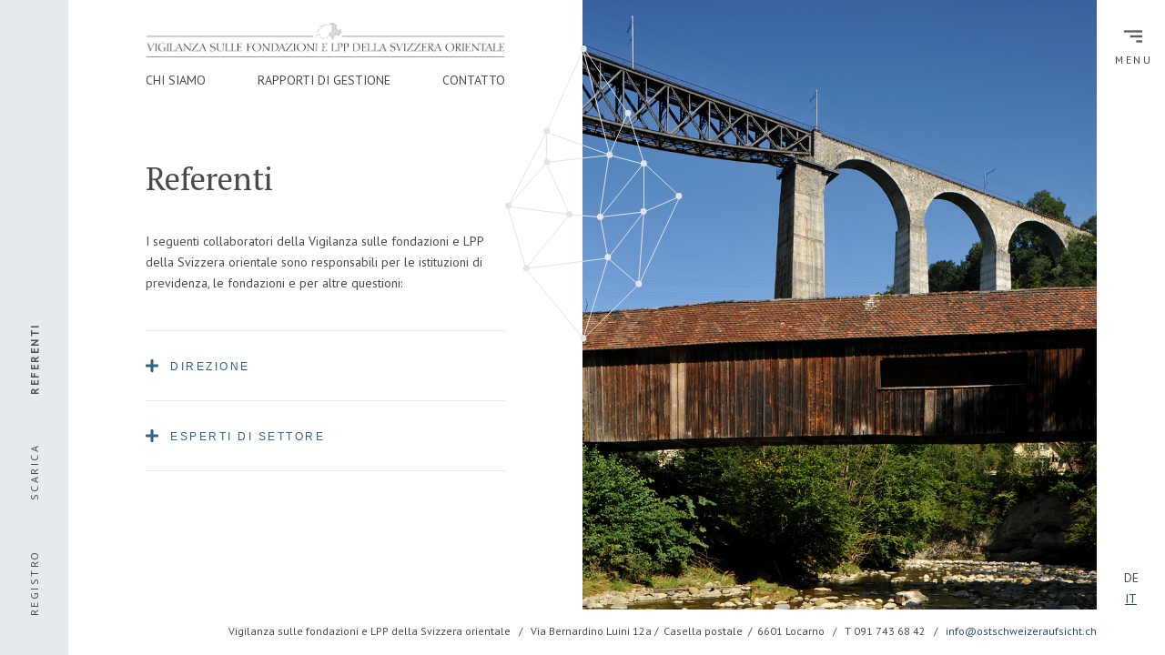

--- FILE ---
content_type: text/html; charset=UTF-8
request_url: https://ostschweizeraufsicht.ch/it/chi-siamo/referenti/
body_size: 9442
content:
<!-- Header -->
<!DOCTYPE html>
<html lang="it-IT">
<head>
    <!-- Page Title -->
    <title>Referenti - Vigilanza sulle fondazioni e LPP della Svizzera orientale</title>

    <!-- Meta Entries -->
    <meta charset="utf-8"/>
    <meta http-equiv="x-ua-compatible" content="ie=edge"/>
    <meta name="viewport" content="width=device-width,initial-scale=1,shrink-to-fit=yes"/>
    <link rel="shortcut icon" type="image/x-icon" href="https://ostschweizeraufsicht.ch/it/wp-content/uploads/sites/2/2018/02/favicon-96x96.png">

    <!-- Android -->
    <meta name="theme-color" content="#ECECF1"/>

    <!-- Google Fonts -->
    <link href="https://fonts.googleapis.com/css?family=PT+Sans|PT+Serif" rel="stylesheet">

    <!-- SEO -->
    <meta name="title" content=""/>
    <meta name="description" content=""/>
    <meta name="keywords" content=""/>
    <meta name="robots" content="index,follow" />
    <!-- Wordpress Head -->
    <meta name='robots' content='max-image-preview:large' />
	<style>img:is([sizes="auto" i], [sizes^="auto," i]) { contain-intrinsic-size: 3000px 1500px }</style>
	<script type="text/javascript">
/* <![CDATA[ */
window._wpemojiSettings = {"baseUrl":"https:\/\/s.w.org\/images\/core\/emoji\/16.0.1\/72x72\/","ext":".png","svgUrl":"https:\/\/s.w.org\/images\/core\/emoji\/16.0.1\/svg\/","svgExt":".svg","source":{"concatemoji":"https:\/\/ostschweizeraufsicht.ch\/it\/wp-includes\/js\/wp-emoji-release.min.js?ver=6.8.3"}};
/*! This file is auto-generated */
!function(s,n){var o,i,e;function c(e){try{var t={supportTests:e,timestamp:(new Date).valueOf()};sessionStorage.setItem(o,JSON.stringify(t))}catch(e){}}function p(e,t,n){e.clearRect(0,0,e.canvas.width,e.canvas.height),e.fillText(t,0,0);var t=new Uint32Array(e.getImageData(0,0,e.canvas.width,e.canvas.height).data),a=(e.clearRect(0,0,e.canvas.width,e.canvas.height),e.fillText(n,0,0),new Uint32Array(e.getImageData(0,0,e.canvas.width,e.canvas.height).data));return t.every(function(e,t){return e===a[t]})}function u(e,t){e.clearRect(0,0,e.canvas.width,e.canvas.height),e.fillText(t,0,0);for(var n=e.getImageData(16,16,1,1),a=0;a<n.data.length;a++)if(0!==n.data[a])return!1;return!0}function f(e,t,n,a){switch(t){case"flag":return n(e,"\ud83c\udff3\ufe0f\u200d\u26a7\ufe0f","\ud83c\udff3\ufe0f\u200b\u26a7\ufe0f")?!1:!n(e,"\ud83c\udde8\ud83c\uddf6","\ud83c\udde8\u200b\ud83c\uddf6")&&!n(e,"\ud83c\udff4\udb40\udc67\udb40\udc62\udb40\udc65\udb40\udc6e\udb40\udc67\udb40\udc7f","\ud83c\udff4\u200b\udb40\udc67\u200b\udb40\udc62\u200b\udb40\udc65\u200b\udb40\udc6e\u200b\udb40\udc67\u200b\udb40\udc7f");case"emoji":return!a(e,"\ud83e\udedf")}return!1}function g(e,t,n,a){var r="undefined"!=typeof WorkerGlobalScope&&self instanceof WorkerGlobalScope?new OffscreenCanvas(300,150):s.createElement("canvas"),o=r.getContext("2d",{willReadFrequently:!0}),i=(o.textBaseline="top",o.font="600 32px Arial",{});return e.forEach(function(e){i[e]=t(o,e,n,a)}),i}function t(e){var t=s.createElement("script");t.src=e,t.defer=!0,s.head.appendChild(t)}"undefined"!=typeof Promise&&(o="wpEmojiSettingsSupports",i=["flag","emoji"],n.supports={everything:!0,everythingExceptFlag:!0},e=new Promise(function(e){s.addEventListener("DOMContentLoaded",e,{once:!0})}),new Promise(function(t){var n=function(){try{var e=JSON.parse(sessionStorage.getItem(o));if("object"==typeof e&&"number"==typeof e.timestamp&&(new Date).valueOf()<e.timestamp+604800&&"object"==typeof e.supportTests)return e.supportTests}catch(e){}return null}();if(!n){if("undefined"!=typeof Worker&&"undefined"!=typeof OffscreenCanvas&&"undefined"!=typeof URL&&URL.createObjectURL&&"undefined"!=typeof Blob)try{var e="postMessage("+g.toString()+"("+[JSON.stringify(i),f.toString(),p.toString(),u.toString()].join(",")+"));",a=new Blob([e],{type:"text/javascript"}),r=new Worker(URL.createObjectURL(a),{name:"wpTestEmojiSupports"});return void(r.onmessage=function(e){c(n=e.data),r.terminate(),t(n)})}catch(e){}c(n=g(i,f,p,u))}t(n)}).then(function(e){for(var t in e)n.supports[t]=e[t],n.supports.everything=n.supports.everything&&n.supports[t],"flag"!==t&&(n.supports.everythingExceptFlag=n.supports.everythingExceptFlag&&n.supports[t]);n.supports.everythingExceptFlag=n.supports.everythingExceptFlag&&!n.supports.flag,n.DOMReady=!1,n.readyCallback=function(){n.DOMReady=!0}}).then(function(){return e}).then(function(){var e;n.supports.everything||(n.readyCallback(),(e=n.source||{}).concatemoji?t(e.concatemoji):e.wpemoji&&e.twemoji&&(t(e.twemoji),t(e.wpemoji)))}))}((window,document),window._wpemojiSettings);
/* ]]> */
</script>
<style id='wp-emoji-styles-inline-css' type='text/css'>

	img.wp-smiley, img.emoji {
		display: inline !important;
		border: none !important;
		box-shadow: none !important;
		height: 1em !important;
		width: 1em !important;
		margin: 0 0.07em !important;
		vertical-align: -0.1em !important;
		background: none !important;
		padding: 0 !important;
	}
</style>
<style id='classic-theme-styles-inline-css' type='text/css'>
/*! This file is auto-generated */
.wp-block-button__link{color:#fff;background-color:#32373c;border-radius:9999px;box-shadow:none;text-decoration:none;padding:calc(.667em + 2px) calc(1.333em + 2px);font-size:1.125em}.wp-block-file__button{background:#32373c;color:#fff;text-decoration:none}
</style>
<style id='global-styles-inline-css' type='text/css'>
:root{--wp--preset--aspect-ratio--square: 1;--wp--preset--aspect-ratio--4-3: 4/3;--wp--preset--aspect-ratio--3-4: 3/4;--wp--preset--aspect-ratio--3-2: 3/2;--wp--preset--aspect-ratio--2-3: 2/3;--wp--preset--aspect-ratio--16-9: 16/9;--wp--preset--aspect-ratio--9-16: 9/16;--wp--preset--color--black: #000000;--wp--preset--color--cyan-bluish-gray: #abb8c3;--wp--preset--color--white: #ffffff;--wp--preset--color--pale-pink: #f78da7;--wp--preset--color--vivid-red: #cf2e2e;--wp--preset--color--luminous-vivid-orange: #ff6900;--wp--preset--color--luminous-vivid-amber: #fcb900;--wp--preset--color--light-green-cyan: #7bdcb5;--wp--preset--color--vivid-green-cyan: #00d084;--wp--preset--color--pale-cyan-blue: #8ed1fc;--wp--preset--color--vivid-cyan-blue: #0693e3;--wp--preset--color--vivid-purple: #9b51e0;--wp--preset--gradient--vivid-cyan-blue-to-vivid-purple: linear-gradient(135deg,rgba(6,147,227,1) 0%,rgb(155,81,224) 100%);--wp--preset--gradient--light-green-cyan-to-vivid-green-cyan: linear-gradient(135deg,rgb(122,220,180) 0%,rgb(0,208,130) 100%);--wp--preset--gradient--luminous-vivid-amber-to-luminous-vivid-orange: linear-gradient(135deg,rgba(252,185,0,1) 0%,rgba(255,105,0,1) 100%);--wp--preset--gradient--luminous-vivid-orange-to-vivid-red: linear-gradient(135deg,rgba(255,105,0,1) 0%,rgb(207,46,46) 100%);--wp--preset--gradient--very-light-gray-to-cyan-bluish-gray: linear-gradient(135deg,rgb(238,238,238) 0%,rgb(169,184,195) 100%);--wp--preset--gradient--cool-to-warm-spectrum: linear-gradient(135deg,rgb(74,234,220) 0%,rgb(151,120,209) 20%,rgb(207,42,186) 40%,rgb(238,44,130) 60%,rgb(251,105,98) 80%,rgb(254,248,76) 100%);--wp--preset--gradient--blush-light-purple: linear-gradient(135deg,rgb(255,206,236) 0%,rgb(152,150,240) 100%);--wp--preset--gradient--blush-bordeaux: linear-gradient(135deg,rgb(254,205,165) 0%,rgb(254,45,45) 50%,rgb(107,0,62) 100%);--wp--preset--gradient--luminous-dusk: linear-gradient(135deg,rgb(255,203,112) 0%,rgb(199,81,192) 50%,rgb(65,88,208) 100%);--wp--preset--gradient--pale-ocean: linear-gradient(135deg,rgb(255,245,203) 0%,rgb(182,227,212) 50%,rgb(51,167,181) 100%);--wp--preset--gradient--electric-grass: linear-gradient(135deg,rgb(202,248,128) 0%,rgb(113,206,126) 100%);--wp--preset--gradient--midnight: linear-gradient(135deg,rgb(2,3,129) 0%,rgb(40,116,252) 100%);--wp--preset--font-size--small: 13px;--wp--preset--font-size--medium: 20px;--wp--preset--font-size--large: 36px;--wp--preset--font-size--x-large: 42px;--wp--preset--spacing--20: 0.44rem;--wp--preset--spacing--30: 0.67rem;--wp--preset--spacing--40: 1rem;--wp--preset--spacing--50: 1.5rem;--wp--preset--spacing--60: 2.25rem;--wp--preset--spacing--70: 3.38rem;--wp--preset--spacing--80: 5.06rem;--wp--preset--shadow--natural: 6px 6px 9px rgba(0, 0, 0, 0.2);--wp--preset--shadow--deep: 12px 12px 50px rgba(0, 0, 0, 0.4);--wp--preset--shadow--sharp: 6px 6px 0px rgba(0, 0, 0, 0.2);--wp--preset--shadow--outlined: 6px 6px 0px -3px rgba(255, 255, 255, 1), 6px 6px rgba(0, 0, 0, 1);--wp--preset--shadow--crisp: 6px 6px 0px rgba(0, 0, 0, 1);}:where(.is-layout-flex){gap: 0.5em;}:where(.is-layout-grid){gap: 0.5em;}body .is-layout-flex{display: flex;}.is-layout-flex{flex-wrap: wrap;align-items: center;}.is-layout-flex > :is(*, div){margin: 0;}body .is-layout-grid{display: grid;}.is-layout-grid > :is(*, div){margin: 0;}:where(.wp-block-columns.is-layout-flex){gap: 2em;}:where(.wp-block-columns.is-layout-grid){gap: 2em;}:where(.wp-block-post-template.is-layout-flex){gap: 1.25em;}:where(.wp-block-post-template.is-layout-grid){gap: 1.25em;}.has-black-color{color: var(--wp--preset--color--black) !important;}.has-cyan-bluish-gray-color{color: var(--wp--preset--color--cyan-bluish-gray) !important;}.has-white-color{color: var(--wp--preset--color--white) !important;}.has-pale-pink-color{color: var(--wp--preset--color--pale-pink) !important;}.has-vivid-red-color{color: var(--wp--preset--color--vivid-red) !important;}.has-luminous-vivid-orange-color{color: var(--wp--preset--color--luminous-vivid-orange) !important;}.has-luminous-vivid-amber-color{color: var(--wp--preset--color--luminous-vivid-amber) !important;}.has-light-green-cyan-color{color: var(--wp--preset--color--light-green-cyan) !important;}.has-vivid-green-cyan-color{color: var(--wp--preset--color--vivid-green-cyan) !important;}.has-pale-cyan-blue-color{color: var(--wp--preset--color--pale-cyan-blue) !important;}.has-vivid-cyan-blue-color{color: var(--wp--preset--color--vivid-cyan-blue) !important;}.has-vivid-purple-color{color: var(--wp--preset--color--vivid-purple) !important;}.has-black-background-color{background-color: var(--wp--preset--color--black) !important;}.has-cyan-bluish-gray-background-color{background-color: var(--wp--preset--color--cyan-bluish-gray) !important;}.has-white-background-color{background-color: var(--wp--preset--color--white) !important;}.has-pale-pink-background-color{background-color: var(--wp--preset--color--pale-pink) !important;}.has-vivid-red-background-color{background-color: var(--wp--preset--color--vivid-red) !important;}.has-luminous-vivid-orange-background-color{background-color: var(--wp--preset--color--luminous-vivid-orange) !important;}.has-luminous-vivid-amber-background-color{background-color: var(--wp--preset--color--luminous-vivid-amber) !important;}.has-light-green-cyan-background-color{background-color: var(--wp--preset--color--light-green-cyan) !important;}.has-vivid-green-cyan-background-color{background-color: var(--wp--preset--color--vivid-green-cyan) !important;}.has-pale-cyan-blue-background-color{background-color: var(--wp--preset--color--pale-cyan-blue) !important;}.has-vivid-cyan-blue-background-color{background-color: var(--wp--preset--color--vivid-cyan-blue) !important;}.has-vivid-purple-background-color{background-color: var(--wp--preset--color--vivid-purple) !important;}.has-black-border-color{border-color: var(--wp--preset--color--black) !important;}.has-cyan-bluish-gray-border-color{border-color: var(--wp--preset--color--cyan-bluish-gray) !important;}.has-white-border-color{border-color: var(--wp--preset--color--white) !important;}.has-pale-pink-border-color{border-color: var(--wp--preset--color--pale-pink) !important;}.has-vivid-red-border-color{border-color: var(--wp--preset--color--vivid-red) !important;}.has-luminous-vivid-orange-border-color{border-color: var(--wp--preset--color--luminous-vivid-orange) !important;}.has-luminous-vivid-amber-border-color{border-color: var(--wp--preset--color--luminous-vivid-amber) !important;}.has-light-green-cyan-border-color{border-color: var(--wp--preset--color--light-green-cyan) !important;}.has-vivid-green-cyan-border-color{border-color: var(--wp--preset--color--vivid-green-cyan) !important;}.has-pale-cyan-blue-border-color{border-color: var(--wp--preset--color--pale-cyan-blue) !important;}.has-vivid-cyan-blue-border-color{border-color: var(--wp--preset--color--vivid-cyan-blue) !important;}.has-vivid-purple-border-color{border-color: var(--wp--preset--color--vivid-purple) !important;}.has-vivid-cyan-blue-to-vivid-purple-gradient-background{background: var(--wp--preset--gradient--vivid-cyan-blue-to-vivid-purple) !important;}.has-light-green-cyan-to-vivid-green-cyan-gradient-background{background: var(--wp--preset--gradient--light-green-cyan-to-vivid-green-cyan) !important;}.has-luminous-vivid-amber-to-luminous-vivid-orange-gradient-background{background: var(--wp--preset--gradient--luminous-vivid-amber-to-luminous-vivid-orange) !important;}.has-luminous-vivid-orange-to-vivid-red-gradient-background{background: var(--wp--preset--gradient--luminous-vivid-orange-to-vivid-red) !important;}.has-very-light-gray-to-cyan-bluish-gray-gradient-background{background: var(--wp--preset--gradient--very-light-gray-to-cyan-bluish-gray) !important;}.has-cool-to-warm-spectrum-gradient-background{background: var(--wp--preset--gradient--cool-to-warm-spectrum) !important;}.has-blush-light-purple-gradient-background{background: var(--wp--preset--gradient--blush-light-purple) !important;}.has-blush-bordeaux-gradient-background{background: var(--wp--preset--gradient--blush-bordeaux) !important;}.has-luminous-dusk-gradient-background{background: var(--wp--preset--gradient--luminous-dusk) !important;}.has-pale-ocean-gradient-background{background: var(--wp--preset--gradient--pale-ocean) !important;}.has-electric-grass-gradient-background{background: var(--wp--preset--gradient--electric-grass) !important;}.has-midnight-gradient-background{background: var(--wp--preset--gradient--midnight) !important;}.has-small-font-size{font-size: var(--wp--preset--font-size--small) !important;}.has-medium-font-size{font-size: var(--wp--preset--font-size--medium) !important;}.has-large-font-size{font-size: var(--wp--preset--font-size--large) !important;}.has-x-large-font-size{font-size: var(--wp--preset--font-size--x-large) !important;}
:where(.wp-block-post-template.is-layout-flex){gap: 1.25em;}:where(.wp-block-post-template.is-layout-grid){gap: 1.25em;}
:where(.wp-block-columns.is-layout-flex){gap: 2em;}:where(.wp-block-columns.is-layout-grid){gap: 2em;}
:root :where(.wp-block-pullquote){font-size: 1.5em;line-height: 1.6;}
</style>
<link rel='stylesheet' id='normalize-css' href='https://ostschweizeraufsicht.ch/it/wp-content/themes/osta-final/css/normalize.css' type='text/css' media='all' />
<link rel='stylesheet' id='animate-css' href='https://ostschweizeraufsicht.ch/it/wp-content/themes/osta-final/css/animate.css' type='text/css' media='all' />
<link rel='stylesheet' id='styling-css' href='https://ostschweizeraufsicht.ch/it/wp-content/themes/osta-final/css/global.css' type='text/css' media='all' />
<link rel='stylesheet' id='style-css' href='https://ostschweizeraufsicht.ch/it/wp-content/themes/osta-final/style.css?ver=6.8.3' type='text/css' media='all' />
<link rel='stylesheet' id='elementor-icons-css' href='https://ostschweizeraufsicht.ch/it/wp-content/plugins/elementor/assets/lib/eicons/css/elementor-icons.min.css?ver=5.44.0' type='text/css' media='all' />
<link rel='stylesheet' id='elementor-frontend-css' href='https://ostschweizeraufsicht.ch/it/wp-content/plugins/elementor/assets/css/frontend.min.css?ver=3.32.5' type='text/css' media='all' />
<link rel='stylesheet' id='elementor-post-818-css' href='https://ostschweizeraufsicht.ch/it/wp-content/uploads/sites/2/elementor/css/post-818.css?ver=1762347961' type='text/css' media='all' />
<link rel='stylesheet' id='font-awesome-5-all-css' href='https://ostschweizeraufsicht.ch/it/wp-content/plugins/elementor/assets/lib/font-awesome/css/all.min.css?ver=3.32.5' type='text/css' media='all' />
<link rel='stylesheet' id='font-awesome-4-shim-css' href='https://ostschweizeraufsicht.ch/it/wp-content/plugins/elementor/assets/lib/font-awesome/css/v4-shims.min.css?ver=3.32.5' type='text/css' media='all' />
<link rel='stylesheet' id='widget-heading-css' href='https://ostschweizeraufsicht.ch/it/wp-content/plugins/elementor/assets/css/widget-heading.min.css?ver=3.32.5' type='text/css' media='all' />
<link rel='stylesheet' id='widget-toggle-css' href='https://ostschweizeraufsicht.ch/it/wp-content/plugins/elementor/assets/css/widget-toggle.min.css?ver=3.32.5' type='text/css' media='all' />
<link rel='stylesheet' id='elementor-post-324-css' href='https://ostschweizeraufsicht.ch/it/wp-content/uploads/sites/2/elementor/css/post-324.css?ver=1762348625' type='text/css' media='all' />
<link rel='stylesheet' id='elementor-gf-local-roboto-css' href='http://ostschweizeraufsicht.ch/it/wp-content/uploads/sites/2/elementor/google-fonts/css/roboto.css?ver=1743682169' type='text/css' media='all' />
<link rel='stylesheet' id='elementor-gf-local-robotoslab-css' href='http://ostschweizeraufsicht.ch/it/wp-content/uploads/sites/2/elementor/google-fonts/css/robotoslab.css?ver=1743682173' type='text/css' media='all' />
<link rel='stylesheet' id='elementor-gf-local-opensans-css' href='http://ostschweizeraufsicht.ch/it/wp-content/uploads/sites/2/elementor/google-fonts/css/opensans.css?ver=1743685228' type='text/css' media='all' />
<link rel='stylesheet' id='elementor-icons-shared-0-css' href='https://ostschweizeraufsicht.ch/it/wp-content/plugins/elementor/assets/lib/font-awesome/css/fontawesome.min.css?ver=5.15.3' type='text/css' media='all' />
<link rel='stylesheet' id='elementor-icons-fa-solid-css' href='https://ostschweizeraufsicht.ch/it/wp-content/plugins/elementor/assets/lib/font-awesome/css/solid.min.css?ver=5.15.3' type='text/css' media='all' />
<script type="text/javascript" src="https://ostschweizeraufsicht.ch/it/wp-includes/js/jquery/jquery.min.js?ver=3.7.1" id="jquery-core-js"></script>
<script type="text/javascript" src="https://ostschweizeraufsicht.ch/it/wp-includes/js/jquery/jquery-migrate.min.js?ver=3.4.1" id="jquery-migrate-js"></script>
<script type="text/javascript" src="https://ostschweizeraufsicht.ch/it/wp-content/plugins/elementor/assets/lib/font-awesome/js/v4-shims.min.js?ver=3.32.5" id="font-awesome-4-shim-js"></script>
<link rel="https://api.w.org/" href="https://ostschweizeraufsicht.ch/it/wp-json/" /><link rel="alternate" title="JSON" type="application/json" href="https://ostschweizeraufsicht.ch/it/wp-json/wp/v2/pages/324" /><link rel="EditURI" type="application/rsd+xml" title="RSD" href="https://ostschweizeraufsicht.ch/it/xmlrpc.php?rsd" />
<meta name="generator" content="WordPress 6.8.3" />
<link rel="canonical" href="https://ostschweizeraufsicht.ch/it/chi-siamo/referenti/" />
<link rel='shortlink' href='https://ostschweizeraufsicht.ch/it/?p=324' />
<link rel="alternate" title="oEmbed (JSON)" type="application/json+oembed" href="https://ostschweizeraufsicht.ch/it/wp-json/oembed/1.0/embed?url=https%3A%2F%2Fostschweizeraufsicht.ch%2Fit%2Fchi-siamo%2Freferenti%2F" />
<link rel="alternate" title="oEmbed (XML)" type="text/xml+oembed" href="https://ostschweizeraufsicht.ch/it/wp-json/oembed/1.0/embed?url=https%3A%2F%2Fostschweizeraufsicht.ch%2Fit%2Fchi-siamo%2Freferenti%2F&#038;format=xml" />
<meta name="generator" content="Elementor 3.32.5; features: additional_custom_breakpoints; settings: css_print_method-external, google_font-enabled, font_display-auto">
			<style>
				.e-con.e-parent:nth-of-type(n+4):not(.e-lazyloaded):not(.e-no-lazyload),
				.e-con.e-parent:nth-of-type(n+4):not(.e-lazyloaded):not(.e-no-lazyload) * {
					background-image: none !important;
				}
				@media screen and (max-height: 1024px) {
					.e-con.e-parent:nth-of-type(n+3):not(.e-lazyloaded):not(.e-no-lazyload),
					.e-con.e-parent:nth-of-type(n+3):not(.e-lazyloaded):not(.e-no-lazyload) * {
						background-image: none !important;
					}
				}
				@media screen and (max-height: 640px) {
					.e-con.e-parent:nth-of-type(n+2):not(.e-lazyloaded):not(.e-no-lazyload),
					.e-con.e-parent:nth-of-type(n+2):not(.e-lazyloaded):not(.e-no-lazyload) * {
						background-image: none !important;
					}
				}
			</style>
			</head>
<body class="wp-singular page-template-default page page-id-324 page-child parent-pageid-313 wp-theme-osta-final elementor-default elementor-kit-818 elementor-page elementor-page-324">
<!-- Default Template -->
<div class="default-template animated fadeIn">

    <!-- Language Selector -->
    <div class="lang-select">
    <a href="http://ostschweizeraufsicht.ch/uber-uns/ansprechpersonen/" class="lang-notselected">DE</a><br>
    <a href="/it/">IT</a>
</div>    <!-- END Language Selector -->

    <!-- Main Navigation Trigger -->
    <div class="nav-parent">
    <div class="main-nav-trigger fixed pointer" id="menu-trigger-btn">
        <img id="nav-open-icon" width="20" height="20" src="https://ostschweizeraufsicht.ch/it/wp-content/themes/osta-final/img/menu.svg"
             draggable="false"/>
        <img id="nav-close-icon" width="20" height="20" src="https://ostschweizeraufsicht.ch/it/wp-content/themes/osta-final/img/close.svg"
             draggable="false"/>
        <br><span class="it">Menu</span>
    </div>
</div>    <!-- END Navigation Trigger -->

    <!-- Main Navigation -->
    <div class="main-nav fixed no-mobile" id="main-nav">
    <!-- Wordpress Nav -->
    <nav>
        <!-- Output -->
        <div class="menu-main-navigation-container"><ul id="menu-main-navigation" class="menu"><li id="menu-item-447" class="menu-item menu-item-type-post_type menu-item-object-page menu-item-has-children menu-item-447"><a href="https://ostschweizeraufsicht.ch/it/previdenza/">Previdenza</a>
<ul class="sub-menu">
	<li id="menu-item-502" class="menu-item menu-item-type-post_type menu-item-object-page menu-item-502"><a href="https://ostschweizeraufsicht.ch/it/previdenza/registro/">Registro</a></li>
	<li id="menu-item-449" class="menu-item menu-item-type-post_type menu-item-object-page menu-item-449"><a href="https://ostschweizeraufsicht.ch/it/previdenza/referenti/">Referenti</a></li>
	<li id="menu-item-448" class="menu-item menu-item-type-post_type menu-item-object-page menu-item-448"><a href="https://ostschweizeraufsicht.ch/it/previdenza/links/">Links</a></li>
</ul>
</li>
<li id="menu-item-451" class="menu-item menu-item-type-post_type menu-item-object-page menu-item-has-children menu-item-451"><a href="https://ostschweizeraufsicht.ch/it/fondazioni-classiche/">Fondazioni classiche</a>
<ul class="sub-menu">
	<li id="menu-item-503" class="menu-item menu-item-type-post_type menu-item-object-page menu-item-503"><a href="https://ostschweizeraufsicht.ch/it/fondazioni-classiche/registro/">Registro</a></li>
	<li id="menu-item-702" class="menu-item menu-item-type-post_type menu-item-object-page menu-item-702"><a href="https://ostschweizeraufsicht.ch/it/previdenza/scarica/">Scarica</a></li>
	<li id="menu-item-453" class="menu-item menu-item-type-post_type menu-item-object-page menu-item-453"><a href="https://ostschweizeraufsicht.ch/it/fondazioni-classiche/referenti/">Referenti</a></li>
	<li id="menu-item-452" class="menu-item menu-item-type-post_type menu-item-object-page menu-item-452"><a href="https://ostschweizeraufsicht.ch/it/fondazioni-classiche/links/">Links</a></li>
</ul>
</li>
<li id="menu-item-455" class="menu-item menu-item-type-post_type menu-item-object-page menu-item-455"><a href="https://ostschweizeraufsicht.ch/it/eventi/">Eventi</a></li>
<li id="menu-item-456" class="menu-item menu-item-type-post_type menu-item-object-page current-page-ancestor current-menu-ancestor current-menu-parent current-page-parent current_page_parent current_page_ancestor menu-item-has-children menu-item-456"><a href="https://ostschweizeraufsicht.ch/it/chi-siamo/">Chi siamo</a>
<ul class="sub-menu">
	<li id="menu-item-459" class="menu-item menu-item-type-post_type menu-item-object-page menu-item-459"><a href="https://ostschweizeraufsicht.ch/it/chi-siamo/rapporti-di-gestione/">Rapporti di gestione</a></li>
	<li id="menu-item-458" class="menu-item menu-item-type-post_type menu-item-object-page current-menu-item page_item page-item-324 current_page_item menu-item-458"><a href="https://ostschweizeraufsicht.ch/it/chi-siamo/referenti/" aria-current="page">Referenti</a></li>
	<li id="menu-item-457" class="menu-item menu-item-type-post_type menu-item-object-page menu-item-457"><a href="https://ostschweizeraufsicht.ch/it/chi-siamo/contatto/">Contatto</a></li>
</ul>
</li>
<li id="menu-item-460" class="menu-item menu-item-type-post_type menu-item-object-page menu-item-460"><a href="https://ostschweizeraufsicht.ch/it/condizioni-di-utilizzo/">Condizioni di utilizzo</a></li>
</ul></div>        <!-- End of Output -->
    </nav>

    <!-- Language Selector -->
        <div class="lang-select-nav">
        <a href="http://ostschweizeraufsicht.ch/uber-uns/ansprechpersonen/" class="lang-notselected">DE</a>&nbsp;/&nbsp;
        <a href="/it/">IT</a>
    </div>
    <!-- END Language Selector -->
    <!-- END Wordpress Nav -->
</div>
    <!-- END Main Navigation -->

    <!-- Main content area -->
    <div class="main-content">

        <!-- Inner Container -->
        <div class="inner">

            <!-- Main Logo -->
            <div class="logo menu--shown">
                <a href="https://ostschweizeraufsicht.ch/it">
                    <img src="https://ostschweizeraufsicht.ch/it/wp-content/uploads/sites/2/2018/02/logo_it.jpg" draggable="false" alt="">
                </a>

                                    <!-- Sub navigation -->
                    <div class="sub-navigation">
                                                                                    <div>
                                    <a href="https://ostschweizeraufsicht.ch/it/chi-siamo/">Chi siamo</a>
                                </div>
                                                            <div>
                                    <a href="https://ostschweizeraufsicht.ch/it/chi-siamo/rapporti-di-gestione/">Rapporti di gestione</a>
                                </div>
                                                            <div>
                                    <a href="https://ostschweizeraufsicht.ch/it/chi-siamo/contatto/">Contatto</a>
                                </div>
                                                                                                    </div>
                    <!-- END Sub navigation -->
                    
            </div>
            <!-- END Main Logo -->

            <!-- Post Query -->
            <div class="post-query">
                		<div data-elementor-type="wp-post" data-elementor-id="324" class="elementor elementor-324" data-elementor-post-type="page">
						<section class="elementor-section elementor-top-section elementor-element elementor-element-669335b7 elementor-section-boxed elementor-section-height-default elementor-section-height-default" data-id="669335b7" data-element_type="section">
						<div class="elementor-container elementor-column-gap-default">
					<div class="elementor-column elementor-col-100 elementor-top-column elementor-element elementor-element-10a887b0" data-id="10a887b0" data-element_type="column">
			<div class="elementor-widget-wrap elementor-element-populated">
						<div class="elementor-element elementor-element-65285561 elementor-widget elementor-widget-heading" data-id="65285561" data-element_type="widget" data-widget_type="heading.default">
				<div class="elementor-widget-container">
					<h1 class="elementor-heading-title elementor-size-default">Referenti</h1>				</div>
				</div>
				<div class="elementor-element elementor-element-40809f0 elementor-widget elementor-widget-text-editor" data-id="40809f0" data-element_type="widget" data-widget_type="text-editor.default">
				<div class="elementor-widget-container">
									<p>I seguenti collaboratori della Vigilanza sulle fondazioni e LPP della Svizzera orientale sono responsabili per le istituzioni di previdenza, le fondazioni e per altre questioni:</p>								</div>
				</div>
					</div>
		</div>
					</div>
		</section>
				<section class="elementor-section elementor-top-section elementor-element elementor-element-582498a4 elementor-section-boxed elementor-section-height-default elementor-section-height-default" data-id="582498a4" data-element_type="section">
						<div class="elementor-container elementor-column-gap-default">
					<div class="elementor-column elementor-col-100 elementor-top-column elementor-element elementor-element-1d8fe700" data-id="1d8fe700" data-element_type="column">
			<div class="elementor-widget-wrap elementor-element-populated">
						<div class="elementor-element elementor-element-30d600f9 elementor-widget elementor-widget-toggle" data-id="30d600f9" data-element_type="widget" data-widget_type="toggle.default">
				<div class="elementor-widget-container">
							<div class="elementor-toggle">
							<div class="elementor-toggle-item">
					<div id="elementor-tab-title-8191" class="elementor-tab-title" data-tab="1" role="button" aria-controls="elementor-tab-content-8191" aria-expanded="false">
												<span class="elementor-toggle-icon elementor-toggle-icon-left" aria-hidden="true">
															<i class="elementor-toggle-icon-closed fa fa-plus"></i>
								<i class="elementor-toggle-icon-opened fa fa-minus"></i>
													</span>
												<a class="elementor-toggle-title" tabindex="0">Direzione</a>
					</div>

					<div id="elementor-tab-content-8191" class="elementor-tab-content elementor-clearfix" data-tab="1" role="region" aria-labelledby="elementor-tab-title-8191"><p>Stefan Stumpf<br />071 226 00 66<br /><a href="mailto:stefan.stumpf@ostschweizeraufsicht.ch">stefan.stumpf@ostschweizeraufsicht.ch</a></p><p>Ueli Meier<br />071 226 00 61<br /><a href="mailto:ueli.meier@ostschweizeraufsicht.ch">ueli.meier@ostschweizeraufsicht.ch</a></p><p>Walter Bischof<br />071 226 00 63<br /><a href="mailto:walter.bischof@ostschweizeraufsicht.ch">walter.bischof@ostschweizeraufsicht.ch</a></p></div>
				</div>
							<div class="elementor-toggle-item">
					<div id="elementor-tab-title-8192" class="elementor-tab-title" data-tab="2" role="button" aria-controls="elementor-tab-content-8192" aria-expanded="false">
												<span class="elementor-toggle-icon elementor-toggle-icon-left" aria-hidden="true">
															<i class="elementor-toggle-icon-closed fa fa-plus"></i>
								<i class="elementor-toggle-icon-opened fa fa-minus"></i>
													</span>
												<a class="elementor-toggle-title" tabindex="0">Esperti di settore</a>
					</div>

					<div id="elementor-tab-content-8192" class="elementor-tab-content elementor-clearfix" data-tab="2" role="region" aria-labelledby="elementor-tab-title-8192"><p>Ivar Cadloni<br />091 743 68 43<br /><a href="mailto:ivar.cadloni@ostschweizeraufsicht.ch">ivar.cadloni@ostschweizeraufsicht.ch</a></p><p>Paco Fidanza<br />091 743 68 42<br /><a href="mailto:paco.fidanza@ostschweizeraufsicht.ch">paco.fidanza@ostschweizeraufsicht.ch</a></p><p>Gloria Mauchle<br />071 226 00 65<br /><a href="mailto:gloria.mauchle@ostschweizeraufsicht.ch">gloria.mauchle@ostschweizeraufsicht.ch</a></p><p>Christof Moser</p><p>071 226 00 68<br /><a href="mailto:christof.moser@ostschweizeraufsicht.ch">christof.moser@ostschweizeraufsicht.ch</a></p><p>Lisette Schenk<br />071 226 00 69<br /><a href="mailto:lisette.schenk@ostschweizeraufsicht.ch">lisette.schenk@ostschweizeraufsicht.ch</a></p><p>Gordana Simic<br />071 226 00 67<br /><a href="mailto:gordana.simic@ostschweizeraufsicht.ch">gordana.simic@ostschweizeraufsicht.ch</a></p><p>Gaetano Vitale<br />071 226 00 62<br /><a href="mailto:gaetano.vitale@ostschweizeraufsicht.ch">gaetano.vitale@ostschweizeraufsicht.ch</a></p><p>Nadia Vitoria Zeolla</p><p>091 743 68 44</p><p><a href="mailto:nadia.vitoria-zeolla@ostschweizeraufsicht.ch">nadia.vitoria-zeolla@ostschweizeraufsicht.ch</a></p></div>
				</div>
								</div>
						</div>
				</div>
					</div>
		</div>
					</div>
		</section>
				</div>
		            </div>
            <!-- END Post Query  -->

        </div>
        <!-- END Inner Container -->

        <!-- Imprint -->
        <div class="imprint fixed">
    <hr>
    <!-- Title -->
    <p>Vigilanza sulle fondazioni e LPP della Svizzera orientale</p>
    <span>&nbsp;&nbsp;/&nbsp;&nbsp;</span>

    <!-- Address -->
    <p>Via Bernardino Luini 12a  /  Casella postale  /  6601 Locarno</p>
    <span>&nbsp;&nbsp;/&nbsp;&nbsp;</span>

    <!-- Phone -->
    <p>T 091 743 68 42</p>
    <span>&nbsp;&nbsp;/&nbsp;&nbsp;</span>

    <!-- E-Mail -->
    <p>
        <a href="mailto:info@ostschweizeraufsicht.ch">info@ostschweizeraufsicht.ch</a>
    </p>
</div>

        <!-- END Imprint -->

        <!-- Left Navigation -->
        <aside>
    <div class="left-nav fixed">
        <!-- Wordpress Nav -->
        <nav>
            <!-- Output -->
            <div class="menu-left-navigation-container"><ul id="menu-left-navigation" class="menu"><li id="menu-item-845" class="menu-item menu-item-type-post_type menu-item-object-page menu-item-845"><a href="https://ostschweizeraufsicht.ch/it/registro/">Registro</a></li>
<li id="menu-item-701" class="menu-item menu-item-type-post_type menu-item-object-page menu-item-701"><a href="https://ostschweizeraufsicht.ch/it/previdenza/scarica/">Scarica</a></li>
<li id="menu-item-808" class="menu-item menu-item-type-post_type menu-item-object-page current-menu-item page_item page-item-324 current_page_item menu-item-808"><a href="https://ostschweizeraufsicht.ch/it/chi-siamo/referenti/" aria-current="page">Referenti</a></li>
<li id="menu-item-461" class="menu-item menu-item-type-post_type menu-item-object-page menu-item-461"><a href="https://ostschweizeraufsicht.ch/it/eventi/">Eventi</a></li>
</ul></div>            <!-- END Output -->
        </nav>
        <!-- END Wordpress Nav -->
    </div>
</aside>

        <!-- END Navigation -->

    </div>
    <!-- END Main content area -->

    <!-- Right image -->
    
<div class="hero-image fixed" style="background-image: url(https://ostschweizeraufsicht.ch/it/wp-content/themes/osta-final/img/backgrounds/2.jpg)">
    <!-- Icon -->
    <div class="icon">
        <img src="https://ostschweizeraufsicht.ch/it/wp-content/themes/osta-final/img/polygon.svg" draggable="false"/>
    </div>
    <!-- END Icon -->
</div>
    <!-- END Right image -->

</div>
<!-- END Default Template -->
<!-- Footer -->
<script type="speculationrules">
{"prefetch":[{"source":"document","where":{"and":[{"href_matches":"\/it\/*"},{"not":{"href_matches":["\/it\/wp-*.php","\/it\/wp-admin\/*","\/it\/wp-content\/uploads\/sites\/2\/*","\/it\/wp-content\/*","\/it\/wp-content\/plugins\/*","\/it\/wp-content\/themes\/osta-final\/*","\/it\/*\\?(.+)"]}},{"not":{"selector_matches":"a[rel~=\"nofollow\"]"}},{"not":{"selector_matches":".no-prefetch, .no-prefetch a"}}]},"eagerness":"conservative"}]}
</script>
			<script>
				const lazyloadRunObserver = () => {
					const lazyloadBackgrounds = document.querySelectorAll( `.e-con.e-parent:not(.e-lazyloaded)` );
					const lazyloadBackgroundObserver = new IntersectionObserver( ( entries ) => {
						entries.forEach( ( entry ) => {
							if ( entry.isIntersecting ) {
								let lazyloadBackground = entry.target;
								if( lazyloadBackground ) {
									lazyloadBackground.classList.add( 'e-lazyloaded' );
								}
								lazyloadBackgroundObserver.unobserve( entry.target );
							}
						});
					}, { rootMargin: '200px 0px 200px 0px' } );
					lazyloadBackgrounds.forEach( ( lazyloadBackground ) => {
						lazyloadBackgroundObserver.observe( lazyloadBackground );
					} );
				};
				const events = [
					'DOMContentLoaded',
					'elementor/lazyload/observe',
				];
				events.forEach( ( event ) => {
					document.addEventListener( event, lazyloadRunObserver );
				} );
			</script>
			<script type="text/javascript" src="https://ostschweizeraufsicht.ch/it/wp-content/themes/osta-final/js/ui.js" id="ui-js"></script>
<script type="text/javascript" src="https://ostschweizeraufsicht.ch/it/wp-content/themes/osta-final/js/validateForm.js" id="validateForm-js"></script>
<script type="text/javascript" src="https://ostschweizeraufsicht.ch/it/wp-content/themes/osta-final/js/main.js" id="main-js"></script>
<script type="text/javascript" src="https://ostschweizeraufsicht.ch/it/wp-content/themes/osta-final/js/form.js?ver=1.1.0" id="form-js"></script>
<script type="text/javascript" src="https://ostschweizeraufsicht.ch/it/wp-content/themes/osta-final/js/map.js?ver=1.1.0" id="map-js"></script>
<script type="text/javascript" src="https://ostschweizeraufsicht.ch/it/wp-content/plugins/elementor/assets/js/webpack.runtime.min.js?ver=3.32.5" id="elementor-webpack-runtime-js"></script>
<script type="text/javascript" src="https://ostschweizeraufsicht.ch/it/wp-content/plugins/elementor/assets/js/frontend-modules.min.js?ver=3.32.5" id="elementor-frontend-modules-js"></script>
<script type="text/javascript" src="https://ostschweizeraufsicht.ch/it/wp-includes/js/jquery/ui/core.min.js?ver=1.13.3" id="jquery-ui-core-js"></script>
<script type="text/javascript" id="elementor-frontend-js-before">
/* <![CDATA[ */
var elementorFrontendConfig = {"environmentMode":{"edit":false,"wpPreview":false,"isScriptDebug":false},"i18n":{"shareOnFacebook":"Condividi su Facebook","shareOnTwitter":"Condividi su Twitter","pinIt":"Pinterest","download":"Download","downloadImage":"Scarica immagine","fullscreen":"Schermo intero","zoom":"Zoom","share":"Condividi","playVideo":"Riproduci video","previous":"Precedente","next":"Successivo","close":"Chiudi","a11yCarouselPrevSlideMessage":"Diapositiva precedente","a11yCarouselNextSlideMessage":"Prossima diapositiva","a11yCarouselFirstSlideMessage":"Questa \u00e9 la prima diapositiva","a11yCarouselLastSlideMessage":"Questa \u00e8 l'ultima diapositiva","a11yCarouselPaginationBulletMessage":"Vai alla diapositiva"},"is_rtl":false,"breakpoints":{"xs":0,"sm":480,"md":768,"lg":1025,"xl":1440,"xxl":1600},"responsive":{"breakpoints":{"mobile":{"label":"Mobile Portrait","value":767,"default_value":767,"direction":"max","is_enabled":true},"mobile_extra":{"label":"Mobile Landscape","value":880,"default_value":880,"direction":"max","is_enabled":false},"tablet":{"label":"Tablet verticale","value":1024,"default_value":1024,"direction":"max","is_enabled":true},"tablet_extra":{"label":"Tablet orizzontale","value":1200,"default_value":1200,"direction":"max","is_enabled":false},"laptop":{"label":"Laptop","value":1366,"default_value":1366,"direction":"max","is_enabled":false},"widescreen":{"label":"Widescreen","value":2400,"default_value":2400,"direction":"min","is_enabled":false}},"hasCustomBreakpoints":false},"version":"3.32.5","is_static":false,"experimentalFeatures":{"additional_custom_breakpoints":true,"container":true,"theme_builder_v2":true,"nested-elements":true,"home_screen":true,"global_classes_should_enforce_capabilities":true,"e_variables":true,"cloud-library":true,"e_opt_in_v4_page":true,"import-export-customization":true,"e_pro_variables":true},"urls":{"assets":"https:\/\/ostschweizeraufsicht.ch\/it\/wp-content\/plugins\/elementor\/assets\/","ajaxurl":"https:\/\/ostschweizeraufsicht.ch\/it\/wp-admin\/admin-ajax.php","uploadUrl":"http:\/\/ostschweizeraufsicht.ch\/it\/wp-content\/uploads\/sites\/2"},"nonces":{"floatingButtonsClickTracking":"64f7706b02"},"swiperClass":"swiper","settings":{"page":[],"editorPreferences":[]},"kit":{"active_breakpoints":["viewport_mobile","viewport_tablet"],"global_image_lightbox":"yes","lightbox_enable_counter":"yes","lightbox_enable_fullscreen":"yes","lightbox_enable_zoom":"yes","lightbox_enable_share":"yes","lightbox_title_src":"title","lightbox_description_src":"description"},"post":{"id":324,"title":"Referenti%20%E2%80%93%20Vigilanza%20sulle%20fondazioni%20e%20LPP%20della%20Svizzera%20orientale","excerpt":"","featuredImage":false}};
/* ]]> */
</script>
<script type="text/javascript" src="https://ostschweizeraufsicht.ch/it/wp-content/plugins/elementor/assets/js/frontend.min.js?ver=3.32.5" id="elementor-frontend-js"></script>
<script type="text/javascript" src="https://ostschweizeraufsicht.ch/it/wp-content/plugins/elementor-pro/assets/js/webpack-pro.runtime.min.js?ver=3.32.3" id="elementor-pro-webpack-runtime-js"></script>
<script type="text/javascript" src="https://ostschweizeraufsicht.ch/it/wp-includes/js/dist/hooks.min.js?ver=4d63a3d491d11ffd8ac6" id="wp-hooks-js"></script>
<script type="text/javascript" src="https://ostschweizeraufsicht.ch/it/wp-includes/js/dist/i18n.min.js?ver=5e580eb46a90c2b997e6" id="wp-i18n-js"></script>
<script type="text/javascript" id="wp-i18n-js-after">
/* <![CDATA[ */
wp.i18n.setLocaleData( { 'text direction\u0004ltr': [ 'ltr' ] } );
/* ]]> */
</script>
<script type="text/javascript" id="elementor-pro-frontend-js-before">
/* <![CDATA[ */
var ElementorProFrontendConfig = {"ajaxurl":"https:\/\/ostschweizeraufsicht.ch\/it\/wp-admin\/admin-ajax.php","nonce":"732f308818","urls":{"assets":"https:\/\/ostschweizeraufsicht.ch\/it\/wp-content\/plugins\/elementor-pro\/assets\/","rest":"https:\/\/ostschweizeraufsicht.ch\/it\/wp-json\/"},"settings":{"lazy_load_background_images":true},"popup":{"hasPopUps":false},"shareButtonsNetworks":{"facebook":{"title":"Facebook","has_counter":true},"twitter":{"title":"Twitter"},"linkedin":{"title":"LinkedIn","has_counter":true},"pinterest":{"title":"Pinterest","has_counter":true},"reddit":{"title":"Reddit","has_counter":true},"vk":{"title":"VK","has_counter":true},"odnoklassniki":{"title":"OK","has_counter":true},"tumblr":{"title":"Tumblr"},"digg":{"title":"Digg"},"skype":{"title":"Skype"},"stumbleupon":{"title":"StumbleUpon","has_counter":true},"mix":{"title":"Mix"},"telegram":{"title":"Telegram"},"pocket":{"title":"Pocket","has_counter":true},"xing":{"title":"XING","has_counter":true},"whatsapp":{"title":"WhatsApp"},"email":{"title":"Email"},"print":{"title":"Print"},"x-twitter":{"title":"X"},"threads":{"title":"Threads"}},"facebook_sdk":{"lang":"it_IT","app_id":""},"lottie":{"defaultAnimationUrl":"https:\/\/ostschweizeraufsicht.ch\/it\/wp-content\/plugins\/elementor-pro\/modules\/lottie\/assets\/animations\/default.json"}};
/* ]]> */
</script>
<script type="text/javascript" src="https://ostschweizeraufsicht.ch/it/wp-content/plugins/elementor-pro/assets/js/frontend.min.js?ver=3.32.3" id="elementor-pro-frontend-js"></script>
<script type="text/javascript" src="https://ostschweizeraufsicht.ch/it/wp-content/plugins/elementor-pro/assets/js/elements-handlers.min.js?ver=3.32.3" id="pro-elements-handlers-js"></script>
<!-- Google Maps -->
<script src="https://maps.googleapis.com/maps/api/js?key=AIzaSyAvuPH5HC6TI61YaaXeiim0L6H0BIQpvFc&callback=initMap&libraries=places&callback=googleMapLoad" async defer></script>

</body>
</html>
<!-- END Footer -->
<!-- EOF -->



--- FILE ---
content_type: text/css
request_url: https://ostschweizeraufsicht.ch/it/wp-content/themes/osta-final/css/global.css
body_size: 4167
content:
html,body,*{margin:0;padding:0;box-sizing:border-box;-webkit-font-smoothing:antialiased;-moz-osx-font-smoothing:grayscale}body{max-height:100vh;overflow-y:scroll}body::-webkit-scrollbar-track{z-index:500;margin-right:20px;background-color:#fff}body::-webkit-scrollbar{height:50px;width:5px;background-color:#F5F5F5}body::-webkit-scrollbar-thumb{background-color:#ccc}body.menu-open::-webkit-scrollbar-track{z-index:500;margin-right:20px;background-color:#fff}body.menu-open::-webkit-scrollbar{height:50px;width:5px;background-color:#fff}body.menu-open::-webkit-scrollbar-thumb{background-color:#fff}h1{font-family:"PT Serif","Times New Roman",serif;font-size:35px;line-height:35px;font-weight:400;margin:0 0 20px 0;color:#4A4A4A}h2{font-family:"PT Serif","Times New Roman",serif;font-size:28px;line-height:28px;font-weight:400;margin:0 0 14px 0;color:#4A4A4A}h3{font-family:"PT Serif","Times New Roman",serif;font-size:24px;line-height:24px;font-weight:400;margin:0 0 10px 0;color:#4A4A4A}h4{font-family:"PT Serif","Times New Roman",serif;font-size:20px;line-height:20px;font-weight:400;margin:0 0 5px 0;color:#4A4A4A}p,li{font-family:"PT Sans","Open Sans","Arial",sans-serif;font-size:14px;line-height:23px;font-weight:400;color:#4A4A4A}a{color:#254E70}blockquote{padding:0 0 0 10px;border-left:5px solid #E7EAED}blockquote p{font-family:"PT Sans","Open Sans","Arial",sans-serif;font-size:16px;line-height:23px;font-weight:400;color:#4A4A4A;font-style:italic}.fixed{position:fixed !important}.no-desktop{display:none}.pointer{cursor:pointer}.default-template{width:100%}.default-template .lang-select{position:fixed;right:0;bottom:50px;width:75px;text-align:center;font-family:"PT Sans","Open Sans","Arial",sans-serif;font-size:14px;line-height:23px;font-weight:400;color:#4A4A4A}.default-template .lang-select .lang-notselected{color:#4A4A4A;text-decoration:none}.default-template .lang-select-nav{text-align:center;font-family:"PT Sans","Open Sans","Arial",sans-serif;font-size:14px;line-height:23px;font-weight:400;color:#4A4A4A}.default-template .lang-select-nav a{color:#254E70;text-decoration:underline}.default-template .lang-select-nav .lang-notselected{color:#4A4A4A;text-decoration:none}.default-template .main-content,.default-template .hero-image{top:0;left:75px;position:absolute;width:calc(50% - 75px);transition:.5s}.default-template .hero-image{cursor:default;-webkit-touch-callout:none;-webkit-user-select:none;-khtml-user-select:none;-moz-user-select:none;-ms-user-select:none;user-select:none;animation:buffer_image 2s infinite;background-color:#ccc;height:calc(100% - 50px);margin:0 0 0 calc(50% - 75px);background-size:cover;background-repeat:no-repeat;background-position:center center}.default-template .hero-image .icon{cursor:default;-webkit-touch-callout:none;-webkit-user-select:none;-khtml-user-select:none;-moz-user-select:none;-ms-user-select:none;user-select:none;margin:50px 0 0 -85px}.default-template .main-content .post-query{padding:0 0 40px 0}.default-template .main-content .imprint{position:fixed;bottom:0 !important;width:calc(100% - 150px);background:#fff;z-index:10;height:50px;margin:0;padding:12px 0 12px 12px;text-align:right;font-family:"PT Sans","Open Sans","Arial",sans-serif;font-size:12px;line-height:23px;font-weight:400;color:#4A4A4A}.default-template .main-content .imprint a{text-decoration:none}.default-template .main-content .imprint p{display:inline;font-family:"PT Sans","Open Sans","Arial",sans-serif;font-size:12px;line-height:23px;font-weight:400;color:#4A4A4A}.default-template .main-content .imprint hr{display:none}.default-template .main-content ul{margin:0 0 0 16px}.default-template .main-content ol{margin:0 0 0 12px}.default-template .main-content .inner{padding:25px 85px 50px 85px}.default-template .main-content .inner .logo{cursor:default;-webkit-touch-callout:none;-webkit-user-select:none;-khtml-user-select:none;-moz-user-select:none;-ms-user-select:none;user-select:none;margin:0 0 20% 0}.default-template .main-content .inner .logo img{width:100%}::-moz-selection{background:rgba(204,204,204,0.2)}::selection{background:rgba(204,204,204,0.2)}.left-nav{top:0;left:0;width:75px;height:100%;z-index:50;position:absolute;background-color:#E7EAED;cursor:default;-webkit-touch-callout:none;-webkit-user-select:none;-khtml-user-select:none;-moz-user-select:none;-ms-user-select:none;user-select:none}.left-nav nav ul{-webkit-transform:rotate(-90deg);-moz-transform:rotate(-90deg);-o-transform:rotate(-90deg);-ms-transform:rotate(-90deg);transform:rotate(-90deg);-webkit-transform-origin:0 0;-moz-transform-origin:0 0;-ms-transform-origin:0 0;-o-transform-origin:0 0;position:absolute;bottom:20px;left:10px;width:750px;list-style:none}.left-nav nav ul li{display:inline;margin:0 50px 0 0}.left-nav nav ul li:last-of-type{margin:0}@media (max-height: 800px) and (min-width: 520px){.left-nav nav ul li:last-of-type{display:none}}@media (max-height: 610px) and (min-width: 520px){.left-nav nav ul li:nth-child(3){display:none}}.left-nav a{font-family:"PT Sans","Open Sans","Arial",sans-serif;font-size:12px;line-height:23px;font-weight:400;text-transform:uppercase;color:#4A4A4A;text-decoration:none;letter-spacing:2.5px}.main-nav-trigger{cursor:default;-webkit-touch-callout:none;-webkit-user-select:none;-khtml-user-select:none;-moz-user-select:none;-ms-user-select:none;user-select:none;cursor:pointer;z-index:250;right:0;width:75px;top:30px}.main-nav-trigger *{background:#fff}.main-nav-trigger img{margin:0 0 0 30px;z-index:250}.main-nav-trigger span{font-family:"PT Sans","Open Sans","Arial",sans-serif;font-size:12px;line-height:23px;font-weight:400;text-transform:uppercase;color:#4A4A4A;letter-spacing:2.5px;margin:0 0 0 20px}.main-nav::-webkit-scrollbar-track{z-index:500;margin-right:20px;background-color:#F5F5F5}.main-nav::-webkit-scrollbar{height:50px;width:5px;background-color:#F5F5F5}.main-nav::-webkit-scrollbar-thumb{background-color:#ccc}.main-nav{height:100%;width:240px;overflow-y:scroll;background:#fff;z-index:100;top:0;right:0;display:none;padding:50px 0;-webkit-box-shadow:0px 0px 29px 0px rgba(0,0,0,0.1);-moz-box-shadow:0px 0px 29px 0px rgba(0,0,0,0.1);box-shadow:0px 0px 29px 0px rgba(0,0,0,0.1);cursor:default;-webkit-touch-callout:none;-webkit-user-select:none;-khtml-user-select:none;-moz-user-select:none;-ms-user-select:none;user-select:none}.main-nav nav{margin:calc(50vh - 460px) 0 0 0}.main-nav nav ul{text-align:center;list-style:none}.main-nav nav ul li{font-family:"PT Sans","Open Sans","Arial",sans-serif;font-size:12px;line-height:23px;font-weight:400;text-transform:uppercase;color:#4A4A4A;letter-spacing:2.5px;margin:0 0 60px 0}.main-nav nav ul li ul li{font-family:"PT Sans","Open Sans","Arial",sans-serif;font-size:14px;line-height:23px;font-weight:400;color:#4A4A4A;letter-spacing:0;margin:10px 0 0 0;text-transform:none}.main-nav a{color:#4A4A4A;text-decoration:none}@media (max-height: 1000px){.main-nav{adding:0}.main-nav nav{padding:100px 0 50px 0;margin:0}}#nav-close-icon{display:none}li.current-menu-item a{color:#254E70;font-weight:bold}li.current-menu-item ul li a{color:#4A4A4A;font-weight:normal}.left-nav li.current-menu-item a{color:#4A4A4A}.sub-navigation{margin:10px 0 0 0;display:flex;justify-content:space-between;width:100%}.sub-navigation div{display:block}.sub-navigation div a{font-family:"PT Sans","Open Sans","Arial",sans-serif;font-size:14px;line-height:23px;font-weight:400;text-transform:uppercase;color:#4A4A4A;text-decoration:none}.sub-navigation div .current--page{color:#254E70;font-weight:bold}@media (max-width: 1250px) and (min-width: 1060px){.default-template .main-content{width:calc(60% - 75px)}.default-template .hero-image{width:calc(40% - 75px);margin:0 0 0 calc(60% - 75px)}}@media (max-width: 1060px){.no-tablet{display:none}h1{font-family:"PT Serif","Times New Roman",serif;font-size:26px;line-height:26px;font-weight:400;margin:0 0 16px 0;color:#4A4A4A}h2{font-family:"PT Serif","Times New Roman",serif;font-size:20px;line-height:20px;font-weight:400;margin:0 0 5px 0;color:#4A4A4A}h3{font-family:"PT Serif","Times New Roman",serif;font-size:18px;line-height:18px;font-weight:400;margin:0 0 5px 0;color:#4A4A4A}h4{font-family:"PT Serif","Times New Roman",serif;font-size:18px;line-height:18px;font-weight:400;margin:0 0 5px 0;color:#4A4A4A}.default-template .lang-select{position:fixed;left:70px;top:15px;height:75px;z-index:200;text-align:center;font-family:"PT Sans","Open Sans","Arial",sans-serif;font-size:14px;line-height:23px;font-weight:400;color:#4A4A4A}.default-template .lang-select .lang-notselected{color:#4A4A4A;text-decoration:none}.default-template .main-content,.default-template .hero-image{width:calc(100% - 75px);margin:0 0 0 75px;position:absolute !important}.default-template .hero-image{top:75px;left:0;height:400px}.default-template .main-content{margin:475px 0 0 0}.default-template .main-content .post-query{padding:0 0 100px 0}.default-template .main-content .imprint{position:relative !important;width:calc(100% - 58px);background:#fff;bottom:0;height:auto;left:28px;margin:0;text-align:left;padding:20px;font-family:"PT Sans","Open Sans","Arial",sans-serif;font-size:12px;line-height:23px;font-weight:400;color:#4A4A4A}.default-template .main-content .imprint p{font-family:"PT Sans","Open Sans","Arial",sans-serif;font-size:12px;line-height:23px;font-weight:400;color:#4A4A4A}.default-template .main-content .imprint hr{display:block;margin:-19px 0 18px 0;background:#254E70;height:1px;border:none}.default-template .main-content .inner{padding:30px 50px}.default-template .main-content .inner .logo{position:fixed;left:calc(50% + 37.5px);top:10px;z-index:200;margin:0 0 0 -187.5px}.default-template .main-content .inner .logo img{width:375px}.default-template .main-content .inner .logo .sub-navigation{position:fixed;width:calc(100vw - 131px);margin:10px 0 0 0;left:104px}.default-template .nav-parent{z-index:150;background:#fff;top:0;left:75px;height:105px;width:calc(100% - 75px);position:fixed}.default-template .nav-parent .main-nav-trigger{position:fixed;top:16px}.default-template .hero-image .icon img{height:220px;margin:50px 0 0 40px}}@media (max-width: 520px){body{overflow-x:hidden}.no-mobile{display:none}.default-template .lang-select{display:none}.default-template .main-content,.default-template .hero-image{width:100%;margin:0 0 0 0;position:absolute !important}.default-template .hero-image{top:75px;left:0;height:300px}.default-template .hero-image .icon img{margin:-5px 0 0 50px}.default-template .main-content{width:100%;margin:375px 0 0 0;left:0}.default-template .main-content .post-query{padding:0 0 10px 0}.default-template .main-content .imprint{position:relative !important;width:100%;left:0}.default-template .main-content .imprint p{display:block}.default-template .main-content .imprint span{display:none}.default-template .main-content .inner{padding:40px 20px 20px 20px}.default-template .main-content .inner .logo{left:calc(40% + 30px)}.default-template .main-content .left-nav{top:auto;left:auto;width:100%;height:auto;position:relative !important;margin:0;padding:20px}.default-template .main-content .left-nav nav ul{-webkit-transform:rotate(0deg);-moz-transform:rotate(0deg);-o-transform:rotate(0deg);-ms-transform:rotate(0deg);transform:rotate(0deg);-webkit-transform-origin:0 0;-moz-transform-origin:0 0;-ms-transform-origin:0 0;-o-transform-origin:0 0;position:relative !important;bottom:auto;left:auto;width:100%;margin:0}.default-template .main-content .left-nav nav ul li:last-of-type a{margin:0 0 0 25px}.default-template .nav-parent{left:0;width:100%}}@media (max-width: 520px){.main-nav{height:100%;width:100%}.menu-open{overflow-y:hidden}.menu-open .logo{display:none}}@media (max-width: 600px){.main-content .inner .logo{left:50%;top:16px !important;margin:0 0 0 -150px !important}.main-content .inner .logo img{width:300px !important}}@media (max-width: 490px){.main-content .inner .logo{width:70%;left:50%;top:16px !important;margin:0 0 0 -150px !important}.main-content .inner .logo img{width:100% !important}}@media (max-width: 420px){.default-template .main-content .left-nav nav ul li{display:block;margin:0}.default-template .main-content .left-nav nav ul li:last-of-type a{margin:0}}@media (min-width: 1534px){.imprint{bottom:13px !important}.imprint p{line-height:0}}@media (max-width: 390px){.main-content .inner .logo{top:20px !important}}@media (max-width: 330px){.main-content .inner .logo{left:50% !important;top:25px !important;margin:0 0 0 -150px !important}}@media (max-width: 300px){.logo{display:none}}@media (max-width: 540px){.sub-navigation{display:none}.default-template .nav-parent{height:75px}}.custom--table tr td{padding:5px 10px}.custom--table tr:nth-of-type(2n-1){background:rgba(240,240,240,0.7)}.custom--table *{font-family:"PT Sans","Open Sans","Arial",sans-serif;font-size:14px;line-height:23px;font-weight:400;color:#4A4A4A;letter-spacing:0;color:#254E70}.custom--table .custom--table-icon{margin-right:10px}.custom-page-content *{font-family:"PT Sans","Open Sans","Arial",sans-serif;font-size:14px;line-height:23px;font-weight:400;color:#4A4A4A;line-height:14px !important;border:none}.custom-page-content h4{font-family:"PT Serif","Times New Roman",serif;font-size:20px;line-height:20px;font-weight:400;margin:0 0 5px 0;color:#4A4A4A;margin:0 0 12px 0}.custom-page-content table{width:100%}.custom-page-content table tr{height:36px}.custom-page-content table tr:nth-last-of-type(2n-1){background:rgba(240,240,240,0.7)}.custom-page-content table td:nth-of-type(1){padding:0 0 0 15px;font-weight:bold;color:#254E70;width:10%}.custom-page-content table td:nth-of-type(2){width:40%;letter-spacing:2.5px}.custom-page-content table td:nth-of-type(2) a{font-family:"PT Sans","Open Sans","Arial",sans-serif;font-size:12px;line-height:23px;font-weight:400;text-transform:uppercase;color:#254E70;text-decoration:none;line-height:12px !important}.custom-page-content table td:nth-of-type(3){width:25%}.custom-page-content table td:nth-of-type(4){width:25%;text-align:right;padding:0 15px 0 0}.custom-page-content .appended-table{margin:0 0 50px 0}@media (max-width: 520px){.custom--table tr td{padding:10px 10px}.custom--links p{line-height:30px !important}.custom-page-content tr td{padding:15px 10px}}.elementor-message{font-family:"PT Sans","Open Sans","Arial",sans-serif;font-size:14px;line-height:23px;font-weight:400;color:#4A4A4A}@keyframes buffer_image{0%{background-color:#dedddd}50%{background-color:#ececec}100%{background-color:#dedddd}}.signup-form *,.register-form *{font-family:"PT Sans","Arial",sans-serif;font-size:12px}.signup-form input,.signup-form select,.register-form input,.register-form select{border:none;height:35px;width:100%;background:rgba(240,240,240,0.7);line-height:35px;padding:0px 10px;outline:none;letter-spacing:1.5px;margin:2px 0 4px 0}.signup-form select,.register-form select{-webkit-appearance:none;-webkit-border-radius:0px;background-image:url("data:image/svg+xml;utf8,<svg version='1.1' xmlns='http://www.w3.org/2000/svg' xmlns:xlink='http://www.w3.org/1999/xlink' width='24' height='24' viewBox='0 0 24 24'><path fill='#444' d='M7.406 7.828l4.594 4.594 4.594-4.594 1.406 1.406-6 6-6-6z'></path></svg>");background-position:100% 50%;background-repeat:no-repeat}.signup-form select,.register-form select{cursor:pointer}.signup-form div,.register-form div{margin:0 0 10px 0}.signup-form div.half,.register-form div.half{width:calc(50% - 10px)}.signup-form div.half input,.signup-form div.half select,.register-form div.half input,.register-form div.half select{width:100%}.signup-form .half-cont,.register-form .half-cont{display:flex;flex-wrap:wrap;justify-content:space-between}.signup-form .error_msg,.register-form .error_msg{color:#ff6e64}.signup-form label,.register-form label{text-transform:uppercase;letter-spacing:2.5px;cursor:pointer;-webkit-touch-callout:none;-webkit-user-select:none;-khtml-user-select:none;-moz-user-select:none;-ms-user-select:none;user-select:none;color:#264D70}.signup-form .billing-address,.signup-form .participant,.signup-form .participant-remove,.register-form .billing-address,.register-form .participant,.register-form .participant-remove{cursor:pointer;text-transform:uppercase;color:#264D70;margin:10px 0 5px 0}.signup-form .billing-address ::before,.signup-form .participant ::before,.signup-form .participant-remove ::before,.register-form .billing-address ::before,.register-form .participant ::before,.register-form .participant-remove ::before{content:url("../img/arrow.svg");margin:0 15px 0 0}.signup-form .billing-address span,.signup-form .participant span,.signup-form .participant-remove span,.register-form .billing-address span,.register-form .participant span,.register-form .participant-remove span{letter-spacing:2.5px}.signup-form .participant-remove,.register-form .participant-remove{display:none}.signup-form .add-billing,.signup-form .add-participant-0,.register-form .add-billing,.register-form .add-participant-0{display:none;margin:20px 0 0 0}.signup-form .add-billing,.register-form .add-billing{margin:30px 0 0 0}.signup-form .hidden,.register-form .hidden{display:none}.signup-form .button,.register-form .button{margin:30px 0 0 0}.signup-form input[type="submit"],.signup-form input[type="reset"],.register-form input[type="submit"],.register-form input[type="reset"]{transition:background .3s;width:auto;background:#264D70;color:#fff;width:160px;cursor:pointer}.signup-form .button input:hover,.register-form .button input:hover{background:#3373a3}.signup-form input[type="reset"],.register-form input[type="reset"]{float:right;margin:2px 0 0 0}.signup-form div[class*="add-participant"],.register-form div[class*="add-participant"]{margin:20px 0 0 0}.signup-form div[class*="add-participant"] p,.register-form div[class*="add-participant"] p{display:inline;font-size:14px;margin:0 0 10px 0}.signup-form div[class*="add-participant"] div:first-of-type,.register-form div[class*="add-participant"] div:first-of-type{margin:0 0 10px 0}.signup-form .billing-address,.register-form .billing-address{margin:20px 0 0 0}.signup-form ::selection,.register-form ::selection{background:rgba(204,204,204,0.2)}.signup-form ::-moz-selection,.register-form ::-moz-selection{background:rgba(204,204,204,0.2)}@media (max-width: 420px){input[type="submit"],input[type="reset"]{width:100% !important;float:left !important}.button{padding:0 0 100px 0}}.spinner{padding:30px 0 0 0;display:none}.spinner img{vertical-align:middle;margin:0 10px 0 0}.mail-msg{z-index:500;position:fixed;width:100%;height:auto;padding:20px;left:0;top:0}.mail-msg *{color:#fff}.mail-msg.error{background:#F16B6F}.mail-msg.success{background:#75D701}.results p{margin:0 0 10px 0}.results p.nomargin{margin:0}.results .bigmargin{margin:0 0 30px 0}.results a{text-decoration:none}.results .printer,.results .title,.results .link{margin:0;letter-spacing:2.5px;font-family:"PT Sans","Open Sans","Arial",sans-serif;font-size:12px;line-height:23px;font-weight:400;text-transform:uppercase;color:#264D70}.results .printer ::before,.results .title ::before,.results .link ::before{content:url("../img/print.svg");margin:0 15px 0 0}.results .link::before{content:url("../img/arrow.svg");margin:0 15px 0 0}.results .printer{font-family:"PT Sans","Open Sans","Arial",sans-serif;font-size:14px;line-height:23px;font-weight:400;text-transform:uppercase;color:#264D70;cursor:pointer;margin:0 0 40px 0}.results .title{margin:15px 0 8px 0}.results .link{margin:10px 0 10px 0;cursor:pointer}.results p.notfound{background:#E7EAED;-webkit-border-radius:2px;-moz-border-radius:2px;border-radius:2px;padding:10px 20px}.results p.headline{font-family:"PT Serif","Times New Roman",serif;font-size:25px;line-height:25px;font-weight:400;margin:0 0 20px 0;color:#4A4A4A;margin:10px 0 20px 0;color:#264D70}.results hr{margin:30px 0 0 0;height:1px;background:#264D70;width:20px;border:0}.pdf-overlay{display:none;position:fixed;width:300px;height:50px;left:15px;bottom:15px;background:#fff;-webkit-box-shadow:0px 0px 29px 0px rgba(0,0,0,0.1);-moz-box-shadow:0px 0px 29px 0px rgba(0,0,0,0.1);box-shadow:0px 0px 29px 0px rgba(0,0,0,0.1);z-index:2000;padding:5px}.pdf-overlay div img,.pdf-overlay div p{display:inline;vertical-align:middle}.pdf-overlay div p{margin:-15px 0 0 0}.categories hr,.sort-select hr{height:1px;border:none;background:#E7EAED;margin:0 0 15px 0}.categories label:first-of-type,.sort-select label:first-of-type{cursor:default}.categories input,.sort-select input{width:auto;height:auto;background:none;padding:0;margin:0}.categories label[for*="category-"] *,.sort-select label[for*="category-"] *{display:inline}.categories label[for*="category-"] input,.sort-select label[for*="category-"] input{width:20px}.categories label[for*="category-"] span,.sort-select label[for*="category-"] span{cursor:pointer;font-family:"PT Sans","Open Sans","Arial",sans-serif;font-size:14px;line-height:23px;font-weight:400;color:#4A4A4A;text-transform:none;letter-spacing:0}.categories .category-container,.sort-select .category-container{display:flex;justify-content:space-between;flex-wrap:wrap;margin:15px 0 0 0}.categories .category-item,.sort-select .category-item{width:33%;margin:10px 0 0 0}.vorsorge .categories .category-item{width:50%;margin:10px 0 0 0}.vorsorge .categories .category-item:last-of-type{width:100%}.sort-select #sort{margin:15px 0 0 0;width:calc(50% - 15px)}@media (max-width: 1060px){.register-form{margin:-40px 0 0 0}.signup-form input,.signup-form select,.register-form input,.register-form select{width:100%}.register-form div.half{width:100%}}@media (max-width: 520px){.register-form{margin:40px 0 0 0}.categories .category-item{width:50%}.vorsorge .categories .category-item{width:100%}}.register-form input[type="radio"]:not(:checked),.register-form input[type="radio"]:checked{position:absolute;left:-9999px}.register-form .category-item label span::before{content:"XX";color:#fff;width:20px;height:20em;border:1px solid #E7EAED;background:#fff;margin:0 10px 0 0}.register-form .category-item label input[type=radio]:checked+span:before{background:#E7EAED;color:#E7EAED}.info-overlay{width:100%;height:100%;background:rgba(255,255,255,0.8);position:fixed;top:0;z-index:1000;left:0;cursor:pointer;display:none}.info-overlay div{cursor:default;overflow-y:auto;-webkit-box-shadow:0px 0px 29px 0px rgba(0,0,0,0.1);-moz-box-shadow:0px 0px 29px 0px rgba(0,0,0,0.1);box-shadow:0px 0px 29px 0px rgba(0,0,0,0.1);position:fixed;background:#fff;width:800px;height:auto;max-height:400px;left:50%;padding:30px 40px;top:200px;margin:0 0 0 -400px}.info-overlay div h2{font-family:"PT Serif","Times New Roman",serif;font-size:35px;line-height:35px;font-weight:400;margin:0 0 20px 0;color:#4A4A4A;color:#264D70;display:inline}.info-overlay div h3{display:block;font-family:"PT Serif","Times New Roman",serif;font-size:20px;line-height:20px;font-weight:400;margin:0 0 20px 0;color:#4A4A4A;margin:0}.info-overlay div h3:nth-of-type(1){margin:20px 0 0 0}.info-overlay div .link{font-family:"PT Sans","Open Sans","Arial",sans-serif;font-size:14px;line-height:23px;font-weight:400;text-transform:uppercase;color:#264D70;letter-spacing:2.5px;cursor:pointer}.info-overlay div::-webkit-scrollbar-track{z-index:500;margin-right:20px;background-color:#F5F5F5}.info-overlay div::-webkit-scrollbar{height:50px;width:5px;background-color:#F5F5F5}.info-overlay div::-webkit-scrollbar-thumb{background-color:#ccc}@media (max-width: 860px){.info-overlay div{margin:20px 20px 0 20px;width:calc(100% - 40px);left:0;top:0}}
/*# sourceMappingURL=global.css.map */


--- FILE ---
content_type: text/css
request_url: https://ostschweizeraufsicht.ch/it/wp-content/themes/osta-final/style.css?ver=6.8.3
body_size: 192
content:
/*
Theme Name: Kernbrand Theme (Osta)
Theme URI: https://kernbrand.ch
Author: Noel Ottiger - Kernbrand AG
Author URI: https://kernbrand.ch
Description: Responsive Wordpress Template für Website der Ostschweizer BVG- und Stiftungsaufsicht
Version: 1.0
Tags: responsive,mobile-ready
Text Domain: osta-final
*/

/*
 * Add any custom, site-wide css below these lines
 * Make a backup of this file, in case something goes wrong
 */


--- FILE ---
content_type: text/css
request_url: https://ostschweizeraufsicht.ch/it/wp-content/uploads/sites/2/elementor/css/post-324.css?ver=1762348625
body_size: 435
content:
.elementor-324 .elementor-element.elementor-element-10a887b0 > .elementor-element-populated{margin:0px 0px 0px 0px;--e-column-margin-right:0px;--e-column-margin-left:0px;padding:0px 0px 0px 0px;}.elementor-324 .elementor-element.elementor-element-65285561 > .elementor-widget-container{margin:0px 0px 0px 0px;padding:0px 100px 0px 0px;}.elementor-324 .elementor-element.elementor-element-40809f0 > .elementor-widget-container{margin:40px 0px 0px 0px;padding:0px 0px 0px 0px;}.elementor-324 .elementor-element.elementor-element-582498a4{margin-top:40px;margin-bottom:0px;padding:0px 0px 0px 0px;}.elementor-324 .elementor-element.elementor-element-1d8fe700 > .elementor-element-populated{margin:0px 0px 0px 0px;--e-column-margin-right:0px;--e-column-margin-left:0px;padding:0px 0px 0px 0px;}.elementor-324 .elementor-element.elementor-element-30d600f9 > .elementor-widget-container{margin:0px 0px 0px 0px;padding:0px 0px 0px 0px;border-style:solid;border-width:1px 0px 0px 0px;border-color:#e7eaed;border-radius:0px 0px 0px 0px;}.elementor-324 .elementor-element.elementor-element-30d600f9 .elementor-tab-content{border-block-end-color:#e7eaed;color:#316283;font-family:"Open Sans", Sans-serif;font-size:14px;padding:0px 0px 30px 22px;}.elementor-324 .elementor-element.elementor-element-30d600f9 .elementor-tab-title{border-color:#e7eaed;padding:30px 0px 30px 0px;}.elementor-324 .elementor-element.elementor-element-30d600f9 .elementor-toggle-item{box-shadow:0px 0px 10px 0px rgba(0,0,0,0);}.elementor-324 .elementor-element.elementor-element-30d600f9 .elementor-toggle-title, .elementor-324 .elementor-element.elementor-element-30d600f9 .elementor-toggle-icon{color:#316283;}.elementor-324 .elementor-element.elementor-element-30d600f9 .elementor-toggle-icon svg{fill:#316283;}.elementor-324 .elementor-element.elementor-element-30d600f9 .elementor-toggle-title{font-family:"Open Sans", Sans-serif;font-size:12px;font-weight:400;text-transform:uppercase;letter-spacing:2.5px;}.elementor-324 .elementor-element.elementor-element-30d600f9 .elementor-toggle-icon{margin-inline-end:11px;}@media(max-width:1024px){.elementor-324 .elementor-element.elementor-element-65285561 > .elementor-widget-container{padding:0px 0px 0px 0px;}}@media(max-width:767px){.elementor-324 .elementor-element.elementor-element-65285561 > .elementor-widget-container{padding:0px 0px 0px 0px;}}/* Start custom CSS for toggle, class: .elementor-element-30d600f9 */.elementor-324 .elementor-element.elementor-element-30d600f9 * {
    outline: none;
}/* End custom CSS */

--- FILE ---
content_type: application/javascript
request_url: https://ostschweizeraufsicht.ch/it/wp-content/themes/osta-final/js/map.js?ver=1.1.0
body_size: 1066
content:
/**
 *
 * Google Maps JS
 *
 * @package osta-final
 * @version 1.2
 * @author Noel Ottiger <noel.ottiger@kernbrand.ch>
 * @copyright ©2018 Noel Ottiger
 * @license Licensed to Kernbrand AG
 */

// Google Maps
function googleMapLoad() {

    if(jQuery("#map").length) {

        var map = new google.maps.Map(document.getElementById('map'), {
            zoom: 7,
            center: new google.maps.LatLng(46.861581, 8.392143),
            mapTypeId: 'roadmap'
        });

        var iconBase = 'https://ostschweizeraufsicht.ch/wp-content/themes/osta-final/img/';
        var icons = {
            osta: {
                icon: iconBase + 'place.png'
            }
        };

        var features = [
            {
                position: new google.maps.LatLng(46.1717627, 8.800861),
                type: 'osta',
                placeid: 'ChIJdZisd9PJhUcRDzSe7NQ4-MI',
                placename: 'Vigilanza sulle fondazioni e LPP della Svizzera orientale'
            }, {
                position: new google.maps.LatLng(47.423909, 9.370773),
                type: 'osta',
                placeid: 'ChIJ8YKEOkoem0cRcPXDNTAMB30',
                placename: 'Ostschweizer BVG- und Stiftungsaufsicht'
            }
        ];

        // Create markers.
        features.forEach(function(feature) {
            var marker = new google.maps.Marker({
                position: feature.position,
                icon: icons[feature.type].icon,
                map: map
            });

            var infowindow = new google.maps.InfoWindow();
            var service = new google.maps.places.PlacesService(map);

            service.getDetails({
                placeId: feature.placeid
            }, function(place, status) {
                if (status === google.maps.places.PlacesServiceStatus.OK) {

                    google.maps.event.addListener(marker, 'click', function() {
                        infowindow.setContent('<div><strong>' + feature.placename + '</strong><br>' +
                            place.formatted_address + '</div>');
                        infowindow.open(map, this);
                    });
                }
            });
        });

    }
}

function googleMapLoadGossau() {

    if (jQuery("#map").length) {

        var map = new google.maps.Map(document.getElementById('map'), {
            zoom: 12,
            center: new google.maps.LatLng(47.4139935, 9.2523481),
            mapTypeId: 'roadmap'
        });

        var iconBase = 'https://ostschweizeraufsicht.ch/wp-content/themes/osta-final/img/';
        var icons = {
            osta: {
                icon: iconBase + 'place.png'
            }
        };

        var features = [
            {
                position: new google.maps.LatLng(47.4139935, 9.2523481),
                type: 'osta',
                placeid: 'ChIJ-YVaucjgmkcRvR9nPhypDR8',
                placename: 'Fürstenlandsaal'
            }
        ];

        // Create markers.
        features.forEach(function (feature) {
            var marker = new google.maps.Marker({
                position: feature.position,
                icon: icons[feature.type].icon,
                map: map
            });

            var infowindow = new google.maps.InfoWindow();
            var service = new google.maps.places.PlacesService(map);

            service.getDetails({
                placeId: feature.placeid
            }, function (place, status) {
                if (status === google.maps.places.PlacesServiceStatus.OK) {

                    google.maps.event.addListener(marker, 'click', function () {
                        infowindow.setContent('<div><strong>' + feature.placename + '</strong><br>' +
                            place.formatted_address + '</div>');
                        infowindow.open(map, this);
                    });
                }
            });
        });

    }
}

function googleMapLoadChur() {

    if (jQuery("#map").length) {

        var map = new google.maps.Map(document.getElementById('map'), {
            zoom: 12,
            center: new google.maps.LatLng(46.8517529, 9.5335455),
            mapTypeId: 'roadmap'
        });

        var iconBase = 'https://ostschweizeraufsicht.ch/wp-content/themes/osta-final/img/';
        var icons = {
            osta: {
                icon: iconBase + 'place.png'
            }
        };

        var features = [
            {
                position: new google.maps.LatLng(46.8517529, 9.5335455),
                type: 'osta',
                placeid: 'ChIJmS9QWnfHhEcRNUoChuaUO3M',
                placename: 'Grossratssaal'
            }
        ];

        // Create markers.
        features.forEach(function (feature) {
            var marker = new google.maps.Marker({
                position: feature.position,
                icon: icons[feature.type].icon,
                map: map
            });

            var infowindow = new google.maps.InfoWindow();
            var service = new google.maps.places.PlacesService(map);

            service.getDetails({
                placeId: feature.placeid
            }, function (place, status) {
                if (status === google.maps.places.PlacesServiceStatus.OK) {

                    google.maps.event.addListener(marker, 'click', function () {
                        infowindow.setContent('<div><strong>' + feature.placename + '</strong><br>' +
                            place.formatted_address + '</div>');
                        infowindow.open(map, this);
                    });
                }
            });
        });
    }
}

function googleMapLoadSG() {

    if (jQuery("#map").length) {

        var map = new google.maps.Map(document.getElementById('map'), {
            zoom: 12,
            center: new google.maps.LatLng(47.423860,9.369680),
            mapTypeId: 'roadmap'
        });

        var iconBase = 'https://ostschweizeraufsicht.ch/wp-content/themes/osta-final/img/';
        var icons = {
            osta: {
                icon: iconBase + 'place.png'
            }
        };

        var features = [
            {
                position: new google.maps.LatLng(47.423860,9.369680),
                type: 'osta',
                placeid: 'ChIJhS-4MUoem0cRkQpK5KtOiLY',
                placename: 'Rathaus'
            }
        ];

        // Create markers.
        features.forEach(function (feature) {
            var marker = new google.maps.Marker({
                position: feature.position,
                icon: icons[feature.type].icon,
                map: map
            });

            var infowindow = new google.maps.InfoWindow();
            var service = new google.maps.places.PlacesService(map);

            service.getDetails({
                placeId: feature.placeid
            }, function (place, status) {
                if (status === google.maps.places.PlacesServiceStatus.OK) {

                    google.maps.event.addListener(marker, 'click', function () {
                        infowindow.setContent('<div><strong>' + feature.placename + '</strong><br>' +
                            place.formatted_address + '</div>');
                        infowindow.open(map, this);
                    });
                }
            });
        });
    }
}




--- FILE ---
content_type: application/javascript
request_url: https://ostschweizeraufsicht.ch/it/wp-content/themes/osta-final/js/validateForm.js
body_size: 902
content:
/**
 * Validate Form
 * Simple, multilingual jQuery validation
 *
 * @version 0.2.1
 * @author Noel Ottiger
 * @copyright ©2018 Noel Ottiger
 *
 */

function ValidateForm(form,lang) {

    if(lang == 'de') {
        // Translations
        var MSG_REQUIRED = "Dies ist ein Pflichtfeld.";
        var MSG_EMAIL = "Bitte geben Sie eine gültige E-Mail an.";
        var MSG_TOOLONG = "Ihre Eingabe ist zu lang.";
        var MSG_TOOSHORT = "Ihre Eingabe ist zu kurz.";
        var MSG_PHONE = "Bitte geben Sie eine Telefonnummer an.";
        var MSG_POSTCODE = "Bitte geben Sie eine gültige PLZ / Ort an.";
    } else {
        // Translations
        var MSG_REQUIRED = "Questo è un campo obbligatorio.";
        var MSG_EMAIL = "Si prega di inserire una e-mail valida.";
        var MSG_TOOLONG = "La tua voce è troppo lunga.";
        var MSG_TOOSHORT = "La tua voce è troppo corta.";
        var MSG_PHONE = "Si prega di inserire un numero di telefono.";
        var MSG_POSTCODE = "Si prega di inserire un codice postale / città valido.";
    }

    jQuery('.error_msg').remove();
    jQuery('input').removeClass("error");
    var hasError = false;

    jQuery('input').each(function() {

        var element = jQuery(this);
        var message = "";
        var error = false;

        /* Check for min length */
        if(element.attr("validate-min") != undefined) {
            attributes = element.attr("validate-min");
            if(element.val().length < attributes) {
                error = true;
                message = MSG_TOOSHORT;
            }
        }

        /* Check for max length */
        if(element.attr("validate-max") != undefined) {
            attributes = element.attr("validate-max");
            if(element.val().length > attributes) {
                error = true;
                message = MSG_TOOLONG;
            }
        }

        /* Check for formats */
        if(element.attr("validate-data") != undefined) {
            var attributes = element.attr("validate-data");

            /* Email */
            if(attributes.indexOf("email") != -1) {
                var pattern = /^([a-zA-Z0-9_.+-])+\@(([a-zA-Z0-9-])+\.)+([a-zA-Z0-9]{2,6})+$/;
                if(!pattern.test(element.val())) {
                    error = true;
                    message = MSG_EMAIL;
                }
            }

            /* Phone */
            if(attributes.indexOf("phone") != -1) {
                var pattern = /\+\d{2}\s\d{2}\s\d{3}\s\d{2}\s\d{2}/;
                if(!pattern.test(element.val())) {
                    error = true;
                    message = MSG_PHONE;
                }
            }

            /* Postcode */
            if(attributes.indexOf("postcode") != -1) {
                var pattern = /^(\d{4}.{3}.*|.{2}.*\d{4})$/;
                if(!pattern.test(element.val())) {
                    error = true;
                    message = MSG_POSTCODE;
                }
            }

            /* Required */
            if(attributes.indexOf("required") != -1 && element.val() == "") {
                error = true;
                message = MSG_REQUIRED;
            }
        }

        /* Append Message */
        if(error) {
            element.addClass("error");
            element.after("<span class='error_msg'>" + message + "</span>");
            hasError = true;
        }

    });

    if(!hasError) {
        return true;
    }

    return false;
}

--- FILE ---
content_type: image/svg+xml
request_url: https://ostschweizeraufsicht.ch/it/wp-content/themes/osta-final/img/menu.svg
body_size: 820
content:
<?xml version="1.0" encoding="UTF-8" standalone="no"?>
<!DOCTYPE svg PUBLIC "-//W3C//DTD SVG 1.1//EN" "http://www.w3.org/Graphics/SVG/1.1/DTD/svg11.dtd">
<svg width="100%" height="100%" viewBox="0 0 30 20" version="1.1" xmlns="http://www.w3.org/2000/svg" xmlns:xlink="http://www.w3.org/1999/xlink" xml:space="preserve" xmlns:serif="http://www.serif.com/" style="fill-rule:evenodd;clip-rule:evenodd;stroke-linejoin:round;stroke-miterlimit:1.41421;">
    <g transform="matrix(1,0,0,1.16667,-1714,-37.3333)">
        <rect x="1714" y="32" width="30" height="3" style="fill:rgb(92,92,92);"/>
    </g>
    <g transform="matrix(0.666667,0,0,1.16667,-1132.67,-29.0833)">
        <rect x="1714" y="32" width="30" height="3" style="fill:rgb(92,92,92);"/>
    </g>
    <g transform="matrix(0.333333,0,0,1.16667,-551.333,-20.8333)">
        <rect x="1714" y="32" width="30" height="3" style="fill:rgb(92,92,92);"/>
    </g>
</svg>


--- FILE ---
content_type: image/svg+xml
request_url: https://ostschweizeraufsicht.ch/it/wp-content/themes/osta-final/img/close.svg
body_size: 788
content:
<?xml version="1.0" encoding="UTF-8" standalone="no"?>
<!DOCTYPE svg PUBLIC "-//W3C//DTD SVG 1.1//EN" "http://www.w3.org/Graphics/SVG/1.1/DTD/svg11.dtd">
<svg width="100%" height="100%" viewBox="0 0 30 20" version="1.1" xmlns="http://www.w3.org/2000/svg" xmlns:xlink="http://www.w3.org/1999/xlink" xml:space="preserve" xmlns:serif="http://www.serif.com/" style="fill-rule:evenodd;clip-rule:evenodd;stroke-linejoin:round;stroke-miterlimit:1.41421;">
    <g transform="matrix(1.42857,0,0,1.42857,-1405,-1128.57)">
        <clipPath id="_clip1">
            <path d="M1001,791.41L999.59,790L994,795.59L988.41,790L987,791.41L992.59,797L987,802.59L988.41,804L994,798.41L999.59,804L1001,802.59L995.41,797L1001,791.41Z"/>
        </clipPath>
        <g clip-path="url(#_clip1)">
            <rect x="982" y="785" width="24" height="24" style="fill:rgb(92,92,92);"/>
        </g>
    </g>
</svg>


--- FILE ---
content_type: application/javascript
request_url: https://ostschweizeraufsicht.ch/it/wp-content/themes/osta-final/js/main.js
body_size: 1773
content:
/**
 *
 * Main JS file
 *
 * @package osta-final
 * @version 3.2
 * @author Noel Ottiger <noel.ottiger@kernbrand.ch>
 * @copyright ©2018 Noel Ottiger
 * @license Licensed to Kernbrand AG
 */

// Vars
var navOpen = false;

// Hardcoded static location
var link = "https://ostschweizeraufsicht.ch/wp-content/themes/osta-final";

/**
 * -------------------------------
 *         MAIL MESSAGES
 * -------------------------------
 */
// Fade out mail success / error message
jQuery(document).ready(function() {
    setTimeout(function(){
        jQuery('.mail-msg').fadeOut();
    }, 2000);
});

/**
 * -------------------------------
 *     PDF DOWNLOAD INDICATOR
 * -------------------------------
 */
// Get cookie by name
function getCookie(name) {
    var dc = document.cookie;
    var prefix = name + "=";
    var begin = dc.indexOf("; " + prefix);
    if (begin == -1) {
        begin = dc.indexOf(prefix);
        if (begin !== 0) return null;
    }
    else
    {
        begin += 2;
        var end = document.cookie.indexOf(";", begin);
        if (end == -1) {
            end = dc.length;
        }
    }
    return decodeURI(dc.substring(begin + prefix.length, end));
}

// Delete cookie by name
function deleteCookie(name) {
    document.cookie = name +'=; Path=/; Expires=Thu, 01 Jan 1970 00:00:01 GMT;';
}

// Check if cookie 'downloadReady' exists
// If it does this means that:
// PDF generation has finished
// we can not hide the idle loader
function checkCookieStatus() {
    var myCookie = getCookie("downloadReady");
    if (myCookie === null) {
    } else {
        jQuery('.pdf-overlay').fadeOut();
        deleteCookie("downloadReady");
    }
}

checkCookieStatus();

// Check for cookie every second
// TODO: For efficiency: Run this only on register pages
window.setInterval(function(){
    checkCookieStatus();
}, 1000);

// Show idle loader
jQuery('.printer > a').click(function(e) {
    jQuery('.pdf-overlay').fadeIn();
});

/**
 * -------------------------------=
 *           NAVIGATION
 * -------------------------------
 */
// Slide navigation in from the right
jQuery('#menu-trigger-btn').click(function() {
    if(navOpen) {

        // Navigation is already open
        // => Close it
        jQuery('#main-nav').hide("slide", { direction: "right" }, 350);

        setTimeout(function(){
            jQuery('#nav-open-icon').show();
            jQuery('#nav-close-icon').hide();

            if(jQuery('#menu-trigger-btn').find('span').hasClass("it")) {
                jQuery('#menu-trigger-btn').find('span').text("Menu");
            } else {
                jQuery('#menu-trigger-btn').find('span').text("Menü");
            }

            jQuery('body').removeClass('menu-open');

            jQuery('#menu-trigger-btn').find('span').css("margin-left", 20);
        }, 175);

        navOpen = false;
    } else {

        // Navigation is not open
        // => Open it
        jQuery('#main-nav').show("slide", { direction: "right" }, 350);

        setTimeout(function(){
            jQuery('#nav-open-icon').hide();
            jQuery('#nav-close-icon').show();

            if(jQuery('#menu-trigger-btn').find('span').hasClass("it")) {
                jQuery('#menu-trigger-btn').find('span').text("Chudere");
                jQuery('#menu-trigger-btn').find('span').css("margin-left", -16);
            } else {
                jQuery('#menu-trigger-btn').find('span').text("Schliessen");
                jQuery('#menu-trigger-btn').find('span').css("margin-left", -37.5);
            }
        }, 175);

        jQuery('body').addClass('menu-open');

        navOpen = true;
    }
});

/**
 * -------------------------------
 *              FORMS
 * -------------------------------
 */
// Validate forms
var submitted = false;
jQuery(".signup-form").submit(function(e) {
    if(jQuery(this).hasClass('validate-it')) {
        var lang = 'it';
    } else {
        var lang = 'de';
    }
    if(!ValidateForm(this, lang)) {
        e.preventDefault();
    } else {
        jQuery(".button").hide();
        jQuery(".spinner").fadeIn('fast');
    }
    submitted = true;
});

jQuery(".register-form").submit(function(e) {
    jQuery(".button").hide();
    jQuery(".spinner").fadeIn('fast');
});

jQuery(".signup-form").on('input',function(e) {
    if(jQuery(this).hasClass('validate-it')) {
        var lang = 'it';
    } else {
        var lang = 'de';
    }
    if(submitted) {
        ValidateForm(this, lang);
    }
});

/**
 * -------------------------------
 *        STIFTUNGS OVERLAY
 * -------------------------------
 */
// Hide overlay
jQuery('.info-overlay').click(function(e) {
    if(e.target !== e.currentTarget) return;
    jQuery(this).fadeOut();
});
jQuery('#close-show').click(function(e) {
    jQuery('.info-overlay').fadeOut('fast');
});

// Show and populate information overlay
jQuery('.show--info-overlay').click(function() {

    // Gather data from sql fields
    var name = jQuery(this).parent().find('.info-title').text();
    var purpose = jQuery(this).parent().find('.info-purpose').text();
    var address = jQuery(this).parent().find('.info-address').val();
    var plz = jQuery(this).parent().find('.info-plz').val();
    var location = jQuery(this).parent().find('.info-location').val();
    var district = jQuery(this).parent().find('.info-district').val();

    // Assign data to placeholders
    jQuery('#info-overlay-instName').text(name);
    jQuery('#info-overlay-instAddr').text(address);
    jQuery('#info-overlay-instPlz').text(location);
    jQuery('#info-overlay-instDist').text(district);
    jQuery('#info-overlay-instPurp').text(purpose);

    jQuery('#info-overlay-title').val(name);
    jQuery('#info-overlay-zweck').val(purpose);
    jQuery('#info-overlay-address').val(address);
    jQuery('#info-overlay-loc').val(location + ", " + district);

    // Show overlay
    jQuery('.info-overlay').fadeIn('fast');
});

/**
 * -------------------------------
 *         DOWNLOAD ICONS
 * -------------------------------
 */
// Prepend icon
jQuery('.custom--table').find('td').prepend('<span class="custom--table-icon"><img src="' + link + '/img/download.svg" draggable="false"></span>');

--- FILE ---
content_type: image/svg+xml
request_url: https://ostschweizeraufsicht.ch/it/wp-content/themes/osta-final/img/polygon.svg
body_size: 6508
content:
<?xml version="1.0" encoding="UTF-8" standalone="no"?>
<svg width="195px" height="326px" viewBox="0 0 195 326" version="1.1" xmlns="http://www.w3.org/2000/svg" xmlns:xlink="http://www.w3.org/1999/xlink">
    <defs></defs>
    <g id="Startseite-Design" stroke="none" stroke-width="1" fill="none" fill-rule="evenodd">
        <g id="Desktop-HD-für-Mockup" transform="translate(-795.000000, -52.000000)">
            <g id="polygon" transform="translate(795.000000, 52.000000)">
                <g>
                    <ellipse class="Oval" fill="#E1E5E9" cx="86.2089651" cy="3.50776382" rx="3.5" ry="3.50776382"></ellipse>
                    <ellipse class="Oval" fill="#E1E5E9" cx="135.05735" cy="74.3761849" rx="3.5" ry="3.50776382"></ellipse>
                    <ellipse class="Oval" fill="#E1E5E9" cx="114.69688" cy="120.219838" rx="3.5" ry="3.50776382"></ellipse>
                    <ellipse class="Oval" fill="#E1E5E9" cx="45.8055372" cy="128.082067" rx="3.5" ry="3.50776382"></ellipse>
                    <ellipse class="Oval" fill="#E1E5E9" cx="70.5709734" cy="185.614575" rx="3.5" ry="3.50776382"></ellipse>
                    <ellipse class="Oval" fill="#E1E5E9" cx="104.415403" cy="188.4412" rx="3.5" ry="3.50776382"></ellipse>
                    <ellipse class="Oval" fill="#E1E5E9" cx="151.979565" cy="182.405597" rx="3.5" ry="3.50776382"></ellipse>
                    <ellipse class="Oval" fill="#E1E5E9" cx="190.846847" cy="165.445844" rx="3.5" ry="3.50776382"></ellipse>
                    <ellipse class="Oval" fill="#E1E5E9" cx="85.8695891" cy="321.809621" rx="3.5" ry="3.50776382"></ellipse>
                    <ellipse class="Oval" fill="#E1E5E9" cx="23.242584" cy="244.973708" rx="3.5" ry="3.50776382"></ellipse>
                    <ellipse class="Oval" fill="#E1E5E9" cx="3.5" cy="176.134699" rx="3.5" ry="3.50776382"></ellipse>
                    <ellipse class="Oval" fill="#E1E5E9" cx="45.8055372" cy="93.9535843" rx="3.5" ry="3.50776382"></ellipse>
                    <ellipse class="Oval" fill="#E1E5E9" cx="152.361679" cy="129.699714" rx="3.5" ry="3.50776382"></ellipse>
                    <ellipse class="Oval" fill="#E1E5E9" cx="146.823995" cy="262.054203" rx="3.5" ry="3.50776382"></ellipse>
                    <ellipse class="Oval" fill="#E1E5E9" cx="112.876511" cy="232.667207" rx="3.5" ry="3.50776382"></ellipse>
                    <path d="M85.7265985,4.24922601 L46.1435399,93.4860681" id="Line" stroke="#E1E5E9" stroke-linecap="square"></path>
                    <path d="M86.3444847,3.24922601 L135.574984,75.5263158" id="Line" stroke="#E1E5E9" stroke-linecap="square"></path>
                    <path d="M114.832399,119.752322 L134.574984,74.5263158" id="Line" stroke="#E1E5E9" stroke-linecap="square"></path>
                    <path d="M152.497198,129.232198 L135.574984,75.5263158" id="Line" stroke="#E1E5E9" stroke-linecap="square"></path>
                    <path d="M151.497198,130.232198 L114.652769,120.578947" id="Line" stroke="#E1E5E9" stroke-linecap="square"></path>
                    <path d="M152.497198,129.232198 L152.497198,182.93808" id="Line" stroke="#E1E5E9" stroke-linecap="square"></path>
                    <path d="M152.497198,129.232198 L191.982367,165.978328" id="Line" stroke="#E1E5E9" stroke-linecap="square"></path>
                    <path d="M152.497198,129.232198 L104.730554,188.591331" id="Line" stroke="#E1E5E9" stroke-linecap="square"></path>
                    <path d="M114.01203,120.752322 L103.730554,188.591331" id="Line" stroke="#E1E5E9" stroke-linecap="square"></path>
                    <path d="M113.01203,120.752322 L46.1435399,128.405573" id="Line" stroke="#E1E5E9" stroke-linecap="square"></path>
                    <path d="M45.3231707,95.3126935 L45.3231707,126.405573" id="Line" stroke="#E1E5E9" stroke-linecap="square"></path>
                    <path d="M45.3231707,95.3126935 L112.323171,119.405573" id="Line" stroke="#E1E5E9" stroke-linecap="square"></path>
                    <path d="M45.3231707,95.3126935 L3.01763349,177.28483" id="Line" stroke="#E1E5E9" stroke-linecap="square"></path>
                    <path d="M45.3231707,129.232198 L3.01763349,177.28483" id="Line" stroke="#E1E5E9" stroke-linecap="square"></path>
                    <path d="M45.3231707,129.232198 L70.7064931,185.764706" id="Line" stroke="#E1E5E9" stroke-linecap="square"></path>
                    <path d="M5.32317073,177.232198 L70.7064931,185.764706" id="Line" stroke="#E1E5E9" stroke-linecap="square"></path>
                    <path d="M70.7064931,185.764706 L103.730554,188.591331" id="Line" stroke="#E1E5E9" stroke-linecap="square"></path>
                    <path d="M70.7064931,185.764706 L22.7602175,245.123839" id="Line" stroke="#E1E5E9" stroke-linecap="square"></path>
                    <path d="M3.01763349,177.28483 L22.7602175,245.123839" id="Line" stroke="#E1E5E9" stroke-linecap="square"></path>
                    <path d="M113.01203,233.817337 L22.7602175,245.123839" id="Line" stroke="#E1E5E9" stroke-linecap="square"></path>
                    <path d="M85.3872226,321.724458 L22.7602175,245.123839" id="Line" stroke="#E1E5E9" stroke-linecap="square"></path>
                    <path d="M86.0051088,321.724458 L113.01203,233.817337" id="Line" stroke="#E1E5E9" stroke-linecap="square"></path>
                    <path d="M104.550923,188.591331 L113.01203,233.817337" id="Line" stroke="#E1E5E9" stroke-linecap="square"></path>
                    <path d="M152.497198,182.93808 L113.01203,233.817337" id="Line" stroke="#E1E5E9" stroke-linecap="square"></path>
                    <path d="M152.497198,182.93808 L191.982367,165.978328" id="Line" stroke="#E1E5E9" stroke-linecap="square"></path>
                    <path d="M147.622995,261.959752 L191.982367,165.978328" id="Line" stroke="#E1E5E9" stroke-linecap="square"></path>
                    <path d="M146.622995,262.959752 L152.341628,183.204334" id="Line" stroke="#E1E5E9" stroke-linecap="square"></path>
                    <path d="M146.622995,262.959752 L112.341628,233.204334" id="Line" stroke="#E1E5E9" stroke-linecap="square"></path>
                    <path d="M146.622995,262.959752 L86.3416282,322.204334" id="Line" stroke="#E1E5E9" stroke-linecap="square"></path>
                    <path d="M152.497198,182.93808 L104.550923,188.591331" id="Line" stroke="#E1E5E9" stroke-linecap="square"></path>
                    <path d="M85.7265985,4.65789474 L114.832399,119.752322" id="Line" stroke="#E1E5E9" stroke-linecap="square"></path>
                </g>
            </g>
        </g>
    </g>
</svg>


--- FILE ---
content_type: application/javascript
request_url: https://ostschweizeraufsicht.ch/it/wp-content/themes/osta-final/js/form.js?ver=1.1.0
body_size: 880
content:
/**
 *
 * JS for forms
 *
 * @package osta-final
 * @version 1.1
 * @author Noel Ottiger <noel.ottiger@kernbrand.ch>
 * @copyright ©2018 Noel Ottiger
 * @license Licensed to Kernbrand AG
 */

// Vars
var shown = false;
var index = 0;

// Show optional (company) billing address on click
// Assign validation attributes
jQuery('#add-billing-address').click(function() {

    // Check if already shown
    if(shown) {

        // Remove validation attribute
        // Set bool to false
        jQuery('.add-billing').find('input[name="bill_postcode"]').attr('validate-data','');
        jQuery('#separate_address').attr('value', 0);
        shown = false;
    } else {

        // Add attribute
        // Set bool to true
        jQuery('.add-billing').find('input[name="bill_postcode"]').attr('validate-data','postcode');
        jQuery('#separate_address').attr('value', 1);
        shown = true;
    }

    // Toggle field
    // Animate in / out
    jQuery('.add-billing').slideToggle();
    jQuery("html, body").animate({ scrollTop: jQuery(document).height() }, "slow");

});

// Add new participant
// Takes care of proper indexing
jQuery('#add-new-participant').click(function() {

    // Show field
    jQuery('.participant-remove').fadeIn();

    // Show ui element to remove added participants
    if(!shown){
        jQuery('.participant-remove').fadeIn();
        shown = true;
    }

    // Add item (and keep track of index)
    var $item= jQuery('.add-participant-' + index);

    // Clone item
    var $clone = $item.clone();

    // Remove any input from cloned fields
    $clone.find('input').val('');

    // Set counter
    jQuery('#amount').val(index + 2);

    // Clone fields
    // Keep track if indices
    $clone.find('label[for="firstname_custom_' + index + '"]').attr('for', 'firstname_custom_' + (index+1));
    $clone.find('input[id="firstname_custom_' + index + '"]').attr('name', 'firstname_custom_' + (index+1)).attr('id','firstname_custom_' + (index+1));
    $clone.find('label[for="lastname_custom_' + index + '"]').attr('for', 'lastname_custom_' + (index+1));
    $clone.find('input[id="lastname_custom_' + index + '"]').attr('name', 'lastname_custom_' + (index+1)).attr('id','lastname_custom_' + (index+1));
    $clone.find('.num').text(index+2);

    // Add classes
    $clone.addClass('add-participant-' + (index+1));
    $clone.removeClass('add-participant-' + index);

    // Insert cloned fields
    jQuery($clone).insertAfter('.add-participant-' + index).hide().slideDown();
    index++;

    // Animate additions
    jQuery("html, body").animate({ scrollTop: jQuery(document).height() }, "slow");
});

// Remove participants
jQuery('#remove-participant').click(function() {
   if(index > 0) {
       jQuery('.add-participant-' + index).slideUp();
       index--;
       setTimeout(function(){
           jQuery('.add-participant-' + (index+1)).remove();
       },500);
       jQuery('#amount').val(index+1);

       if(index === 0) {
           jQuery('.participant-remove').fadeOut();
       }
   }
});